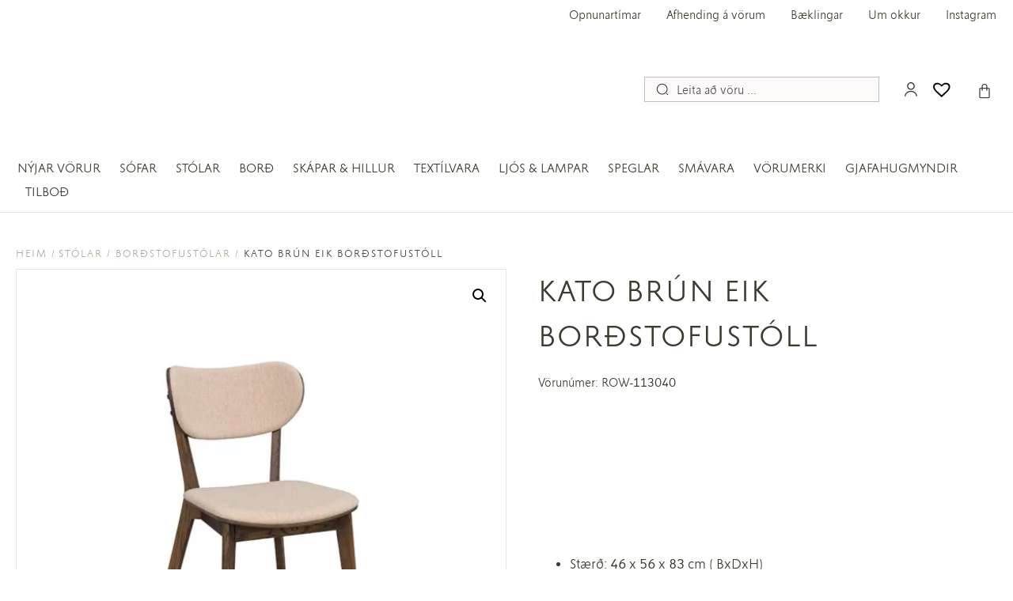

--- FILE ---
content_type: text/html; charset=UTF-8
request_url: https://linan.is/vara/kato-brun-eik-bordstofustoll/
body_size: 36910
content:
<!doctype html><html lang="is" prefix="og: https://ogp.me/ns#"><head><script data-no-optimize="1" type="1a5f5460c8c8c99c82c07dbe-text/javascript">var litespeed_docref=sessionStorage.getItem("litespeed_docref");litespeed_docref&&(Object.defineProperty(document,"referrer",{get:function(){return litespeed_docref}}),sessionStorage.removeItem("litespeed_docref"));</script> <meta charset="UTF-8"><meta name="viewport" content="width=device-width, initial-scale=1"><link rel="profile" href="https://gmpg.org/xfn/11"><style>img:is([sizes="auto" i], [sizes^="auto," i]) { contain-intrinsic-size: 3000px 1500px }</style><title>Kato Brún Eik Borðstofustóll - Línan Húsgagnaverslun</title><meta name="description" content="Stærð: 46 x 56 x 83 cm ( BxDxH) Setuhæð: 46 cm Efni: 100% Polypropylene / brúnlökkuð eik Þolir allt að 110 kg. Ósamsettur í flatpakka Seljast aðeins í sléttri tölu. Söluverð er verð pr. stk. Smelltu hér til að sjá leiðbeiningar um samsetningu Smelltu hér til að sjá leiðbeiningar varðandi umhirðu"/><meta name="robots" content="index, follow, max-snippet:-1, max-video-preview:-1, max-image-preview:large"/><link rel="canonical" href="https://linan.is/vara/kato-brun-eik-bordstofustoll/" /><meta property="og:locale" content="is_IS" /><meta property="og:type" content="product" /><meta property="og:title" content="Kato Brún Eik Borðstofustóll - Línan Húsgagnaverslun" /><meta property="og:description" content="Stærð: 46 x 56 x 83 cm ( BxDxH) Setuhæð: 46 cm Efni: 100% Polypropylene / brúnlökkuð eik Þolir allt að 110 kg. Ósamsettur í flatpakka Seljast aðeins í sléttri tölu. Söluverð er verð pr. stk. Smelltu hér til að sjá leiðbeiningar um samsetningu Smelltu hér til að sjá leiðbeiningar varðandi umhirðu" /><meta property="og:url" content="https://linan.is/vara/kato-brun-eik-bordstofustoll/" /><meta property="og:site_name" content="Línan Húsgagnaverslun" /><meta property="og:updated_time" content="2026-01-14T15:03:06+00:00" /><meta property="og:image" content="https://linan.is/wp-content/uploads/2023/03/kato-stoll-brown-beige.jpg" /><meta property="og:image:secure_url" content="https://linan.is/wp-content/uploads/2023/03/kato-stoll-brown-beige.jpg" /><meta property="og:image:width" content="800" /><meta property="og:image:height" content="800" /><meta property="og:image:alt" content="Kato Brún Eik Borðstofustóll" /><meta property="og:image:type" content="image/jpeg" /><meta property="product:price:amount" content="29665" /><meta property="product:price:currency" content="ISK" /><meta property="product:availability" content="instock" /><meta property="product:retailer_item_id" content="ROW-113040" /><meta name="twitter:card" content="summary_large_image" /><meta name="twitter:title" content="Kato Brún Eik Borðstofustóll - Línan Húsgagnaverslun" /><meta name="twitter:description" content="Stærð: 46 x 56 x 83 cm ( BxDxH) Setuhæð: 46 cm Efni: 100% Polypropylene / brúnlökkuð eik Þolir allt að 110 kg. Ósamsettur í flatpakka Seljast aðeins í sléttri tölu. Söluverð er verð pr. stk. Smelltu hér til að sjá leiðbeiningar um samsetningu Smelltu hér til að sjá leiðbeiningar varðandi umhirðu" /><meta name="twitter:image" content="https://linan.is/wp-content/uploads/2023/03/kato-stoll-brown-beige.jpg" /> <script type="application/ld+json" class="rank-math-schema-pro">{"@context":"https://schema.org","@graph":[{"@type":"Organization","@id":"https://linan.is/#organization","name":"L\u00ednan H\u00fasgagnaverslun","url":"https://linan.is","sameAs":["https://www.facebook.com/linanehf/"],"logo":{"@type":"ImageObject","@id":"https://linan.is/#logo","url":"https://linan.is/wp-content/uploads/2022/03/linan-logo.png","contentUrl":"https://linan.is/wp-content/uploads/2022/03/linan-logo.png","caption":"L\u00ednan H\u00fasgagnaverslun","inLanguage":"is"}},{"@type":"WebSite","@id":"https://linan.is/#website","url":"https://linan.is","name":"L\u00ednan H\u00fasgagnaverslun","publisher":{"@id":"https://linan.is/#organization"},"inLanguage":"is"},{"@type":"ImageObject","@id":"https://linan.is/wp-content/uploads/2023/03/kato-stoll-brown-beige.jpg","url":"https://linan.is/wp-content/uploads/2023/03/kato-stoll-brown-beige.jpg","width":"800","height":"800","inLanguage":"is"},{"@type":"BreadcrumbList","@id":"https://linan.is/vara/kato-brun-eik-bordstofustoll/#breadcrumb","itemListElement":[{"@type":"ListItem","position":"1","item":{"@id":"https://linan.is","name":"Home"}},{"@type":"ListItem","position":"2","item":{"@id":"https://linan.is/verslun/stolar/","name":"St\u00f3lar"}},{"@type":"ListItem","position":"3","item":{"@id":"https://linan.is/vara/kato-brun-eik-bordstofustoll/","name":"Kato Br\u00fan Eik Bor\u00f0stofust\u00f3ll"}}]},{"@type":"ItemPage","@id":"https://linan.is/vara/kato-brun-eik-bordstofustoll/#webpage","url":"https://linan.is/vara/kato-brun-eik-bordstofustoll/","name":"Kato Br\u00fan Eik Bor\u00f0stofust\u00f3ll - L\u00ednan H\u00fasgagnaverslun","datePublished":"2023-04-13T12:01:43+00:00","dateModified":"2026-01-14T15:03:06+00:00","isPartOf":{"@id":"https://linan.is/#website"},"primaryImageOfPage":{"@id":"https://linan.is/wp-content/uploads/2023/03/kato-stoll-brown-beige.jpg"},"inLanguage":"is","breadcrumb":{"@id":"https://linan.is/vara/kato-brun-eik-bordstofustoll/#breadcrumb"}},{"@type":"Product","name":"Kato Br\u00fan Eik Bor\u00f0stofust\u00f3ll - L\u00ednan H\u00fasgagnaverslun","description":"St\u00e6r\u00f0: 46 x 56 x 83 cm ( BxDxH) Setuh\u00e6\u00f0: 46 cm Efni: 100% Polypropylene / br\u00fanl\u00f6kku\u00f0 eik \u00deolir allt a\u00f0 110 kg. \u00d3samsettur \u00ed flatpakka Seljast a\u00f0eins \u00ed sl\u00e9ttri t\u00f6lu. S\u00f6luver\u00f0 er ver\u00f0 pr. stk. Smelltu h\u00e9r til a\u00f0 sj\u00e1 lei\u00f0beiningar um samsetningu Smelltu h\u00e9r til a\u00f0 sj\u00e1 lei\u00f0beiningar var\u00f0andi umhir\u00f0u","sku":"ROW-113040","category":"St\u00f3lar","mainEntityOfPage":{"@id":"https://linan.is/vara/kato-brun-eik-bordstofustoll/#webpage"},"image":[{"@type":"ImageObject","url":"https://linan.is/wp-content/uploads/2023/03/kato-stoll-brown-beige.jpg","height":"800","width":"800"},{"@type":"ImageObject","url":"https://linan.is/wp-content/uploads/2023/03/kato-stoll-brown-beige-1.jpg","height":"800","width":"800"},{"@type":"ImageObject","url":"https://linan.is/wp-content/uploads/2023/03/kato-stoll-brown-beige-2.jpg","height":"800","width":"800"}],"offers":{"@type":"Offer","price":"29665","priceCurrency":"ISK","priceValidUntil":"2026-01-26","availability":"http://schema.org/InStock","itemCondition":"NewCondition","url":"https://linan.is/vara/kato-brun-eik-bordstofustoll/","seller":{"@type":"Organization","@id":"https://linan.is/","name":"L\u00ednan H\u00fasgagnaverslun","url":"https://linan.is","logo":"https://linan.is/wp-content/uploads/2022/03/linan-logo.png"}},"@id":"https://linan.is/vara/kato-brun-eik-bordstofustoll/#richSnippet"}]}</script> <link rel="alternate" type="application/rss+xml" title="Línan Húsgagnaverslun &raquo; Straumur" href="https://linan.is/feed/" />
 <script src="//www.googletagmanager.com/gtag/js?id=G-0B9QZE5MC8"  data-cfasync="false" data-wpfc-render="false" async></script> <script data-cfasync="false" data-wpfc-render="false">var mi_version = '9.2.4';
				var mi_track_user = true;
				var mi_no_track_reason = '';
								var MonsterInsightsDefaultLocations = {"page_location":"https:\/\/linan.is\/vara\/kato-brun-eik-bordstofustoll\/"};
				if ( typeof MonsterInsightsPrivacyGuardFilter === 'function' ) {
					var MonsterInsightsLocations = (typeof MonsterInsightsExcludeQuery === 'object') ? MonsterInsightsPrivacyGuardFilter( MonsterInsightsExcludeQuery ) : MonsterInsightsPrivacyGuardFilter( MonsterInsightsDefaultLocations );
				} else {
					var MonsterInsightsLocations = (typeof MonsterInsightsExcludeQuery === 'object') ? MonsterInsightsExcludeQuery : MonsterInsightsDefaultLocations;
				}

								var disableStrs = [
										'ga-disable-G-0B9QZE5MC8',
									];

				/* Function to detect opted out users */
				function __gtagTrackerIsOptedOut() {
					for (var index = 0; index < disableStrs.length; index++) {
						if (document.cookie.indexOf(disableStrs[index] + '=true') > -1) {
							return true;
						}
					}

					return false;
				}

				/* Disable tracking if the opt-out cookie exists. */
				if (__gtagTrackerIsOptedOut()) {
					for (var index = 0; index < disableStrs.length; index++) {
						window[disableStrs[index]] = true;
					}
				}

				/* Opt-out function */
				function __gtagTrackerOptout() {
					for (var index = 0; index < disableStrs.length; index++) {
						document.cookie = disableStrs[index] + '=true; expires=Thu, 31 Dec 2099 23:59:59 UTC; path=/';
						window[disableStrs[index]] = true;
					}
				}

				if ('undefined' === typeof gaOptout) {
					function gaOptout() {
						__gtagTrackerOptout();
					}
				}
								window.dataLayer = window.dataLayer || [];

				window.MonsterInsightsDualTracker = {
					helpers: {},
					trackers: {},
				};
				if (mi_track_user) {
					function __gtagDataLayer() {
						dataLayer.push(arguments);
					}

					function __gtagTracker(type, name, parameters) {
						if (!parameters) {
							parameters = {};
						}

						if (parameters.send_to) {
							__gtagDataLayer.apply(null, arguments);
							return;
						}

						if (type === 'event') {
														parameters.send_to = monsterinsights_frontend.v4_id;
							var hookName = name;
							if (typeof parameters['event_category'] !== 'undefined') {
								hookName = parameters['event_category'] + ':' + name;
							}

							if (typeof MonsterInsightsDualTracker.trackers[hookName] !== 'undefined') {
								MonsterInsightsDualTracker.trackers[hookName](parameters);
							} else {
								__gtagDataLayer('event', name, parameters);
							}
							
						} else {
							__gtagDataLayer.apply(null, arguments);
						}
					}

					__gtagTracker('js', new Date());
					__gtagTracker('set', {
						'developer_id.dZGIzZG': true,
											});
					if ( MonsterInsightsLocations.page_location ) {
						__gtagTracker('set', MonsterInsightsLocations);
					}
										__gtagTracker('config', 'G-0B9QZE5MC8', {"forceSSL":"true","link_attribution":"true"} );
															window.gtag = __gtagTracker;										(function () {
						/* https://developers.google.com/analytics/devguides/collection/analyticsjs/ */
						/* ga and __gaTracker compatibility shim. */
						var noopfn = function () {
							return null;
						};
						var newtracker = function () {
							return new Tracker();
						};
						var Tracker = function () {
							return null;
						};
						var p = Tracker.prototype;
						p.get = noopfn;
						p.set = noopfn;
						p.send = function () {
							var args = Array.prototype.slice.call(arguments);
							args.unshift('send');
							__gaTracker.apply(null, args);
						};
						var __gaTracker = function () {
							var len = arguments.length;
							if (len === 0) {
								return;
							}
							var f = arguments[len - 1];
							if (typeof f !== 'object' || f === null || typeof f.hitCallback !== 'function') {
								if ('send' === arguments[0]) {
									var hitConverted, hitObject = false, action;
									if ('event' === arguments[1]) {
										if ('undefined' !== typeof arguments[3]) {
											hitObject = {
												'eventAction': arguments[3],
												'eventCategory': arguments[2],
												'eventLabel': arguments[4],
												'value': arguments[5] ? arguments[5] : 1,
											}
										}
									}
									if ('pageview' === arguments[1]) {
										if ('undefined' !== typeof arguments[2]) {
											hitObject = {
												'eventAction': 'page_view',
												'page_path': arguments[2],
											}
										}
									}
									if (typeof arguments[2] === 'object') {
										hitObject = arguments[2];
									}
									if (typeof arguments[5] === 'object') {
										Object.assign(hitObject, arguments[5]);
									}
									if ('undefined' !== typeof arguments[1].hitType) {
										hitObject = arguments[1];
										if ('pageview' === hitObject.hitType) {
											hitObject.eventAction = 'page_view';
										}
									}
									if (hitObject) {
										action = 'timing' === arguments[1].hitType ? 'timing_complete' : hitObject.eventAction;
										hitConverted = mapArgs(hitObject);
										__gtagTracker('event', action, hitConverted);
									}
								}
								return;
							}

							function mapArgs(args) {
								var arg, hit = {};
								var gaMap = {
									'eventCategory': 'event_category',
									'eventAction': 'event_action',
									'eventLabel': 'event_label',
									'eventValue': 'event_value',
									'nonInteraction': 'non_interaction',
									'timingCategory': 'event_category',
									'timingVar': 'name',
									'timingValue': 'value',
									'timingLabel': 'event_label',
									'page': 'page_path',
									'location': 'page_location',
									'title': 'page_title',
									'referrer' : 'page_referrer',
								};
								for (arg in args) {
																		if (!(!args.hasOwnProperty(arg) || !gaMap.hasOwnProperty(arg))) {
										hit[gaMap[arg]] = args[arg];
									} else {
										hit[arg] = args[arg];
									}
								}
								return hit;
							}

							try {
								f.hitCallback();
							} catch (ex) {
							}
						};
						__gaTracker.create = newtracker;
						__gaTracker.getByName = newtracker;
						__gaTracker.getAll = function () {
							return [];
						};
						__gaTracker.remove = noopfn;
						__gaTracker.loaded = true;
						window['__gaTracker'] = __gaTracker;
					})();
									} else {
										console.log("");
					(function () {
						function __gtagTracker() {
							return null;
						}

						window['__gtagTracker'] = __gtagTracker;
						window['gtag'] = __gtagTracker;
					})();
									}</script> <link data-optimized="2" rel="stylesheet" href="https://linan.is/wp-content/litespeed/css/0ada4c62ad8aa94f1c03222cf0c14fb4.css?ver=f6bf4" /><style id='global-styles-inline-css'>:root{--wp--preset--aspect-ratio--square: 1;--wp--preset--aspect-ratio--4-3: 4/3;--wp--preset--aspect-ratio--3-4: 3/4;--wp--preset--aspect-ratio--3-2: 3/2;--wp--preset--aspect-ratio--2-3: 2/3;--wp--preset--aspect-ratio--16-9: 16/9;--wp--preset--aspect-ratio--9-16: 9/16;--wp--preset--color--black: #000000;--wp--preset--color--cyan-bluish-gray: #abb8c3;--wp--preset--color--white: #ffffff;--wp--preset--color--pale-pink: #f78da7;--wp--preset--color--vivid-red: #cf2e2e;--wp--preset--color--luminous-vivid-orange: #ff6900;--wp--preset--color--luminous-vivid-amber: #fcb900;--wp--preset--color--light-green-cyan: #7bdcb5;--wp--preset--color--vivid-green-cyan: #00d084;--wp--preset--color--pale-cyan-blue: #8ed1fc;--wp--preset--color--vivid-cyan-blue: #0693e3;--wp--preset--color--vivid-purple: #9b51e0;--wp--preset--gradient--vivid-cyan-blue-to-vivid-purple: linear-gradient(135deg,rgba(6,147,227,1) 0%,rgb(155,81,224) 100%);--wp--preset--gradient--light-green-cyan-to-vivid-green-cyan: linear-gradient(135deg,rgb(122,220,180) 0%,rgb(0,208,130) 100%);--wp--preset--gradient--luminous-vivid-amber-to-luminous-vivid-orange: linear-gradient(135deg,rgba(252,185,0,1) 0%,rgba(255,105,0,1) 100%);--wp--preset--gradient--luminous-vivid-orange-to-vivid-red: linear-gradient(135deg,rgba(255,105,0,1) 0%,rgb(207,46,46) 100%);--wp--preset--gradient--very-light-gray-to-cyan-bluish-gray: linear-gradient(135deg,rgb(238,238,238) 0%,rgb(169,184,195) 100%);--wp--preset--gradient--cool-to-warm-spectrum: linear-gradient(135deg,rgb(74,234,220) 0%,rgb(151,120,209) 20%,rgb(207,42,186) 40%,rgb(238,44,130) 60%,rgb(251,105,98) 80%,rgb(254,248,76) 100%);--wp--preset--gradient--blush-light-purple: linear-gradient(135deg,rgb(255,206,236) 0%,rgb(152,150,240) 100%);--wp--preset--gradient--blush-bordeaux: linear-gradient(135deg,rgb(254,205,165) 0%,rgb(254,45,45) 50%,rgb(107,0,62) 100%);--wp--preset--gradient--luminous-dusk: linear-gradient(135deg,rgb(255,203,112) 0%,rgb(199,81,192) 50%,rgb(65,88,208) 100%);--wp--preset--gradient--pale-ocean: linear-gradient(135deg,rgb(255,245,203) 0%,rgb(182,227,212) 50%,rgb(51,167,181) 100%);--wp--preset--gradient--electric-grass: linear-gradient(135deg,rgb(202,248,128) 0%,rgb(113,206,126) 100%);--wp--preset--gradient--midnight: linear-gradient(135deg,rgb(2,3,129) 0%,rgb(40,116,252) 100%);--wp--preset--font-size--small: 13px;--wp--preset--font-size--medium: 20px;--wp--preset--font-size--large: 36px;--wp--preset--font-size--x-large: 42px;--wp--preset--spacing--20: 0.44rem;--wp--preset--spacing--30: 0.67rem;--wp--preset--spacing--40: 1rem;--wp--preset--spacing--50: 1.5rem;--wp--preset--spacing--60: 2.25rem;--wp--preset--spacing--70: 3.38rem;--wp--preset--spacing--80: 5.06rem;--wp--preset--shadow--natural: 6px 6px 9px rgba(0, 0, 0, 0.2);--wp--preset--shadow--deep: 12px 12px 50px rgba(0, 0, 0, 0.4);--wp--preset--shadow--sharp: 6px 6px 0px rgba(0, 0, 0, 0.2);--wp--preset--shadow--outlined: 6px 6px 0px -3px rgba(255, 255, 255, 1), 6px 6px rgba(0, 0, 0, 1);--wp--preset--shadow--crisp: 6px 6px 0px rgba(0, 0, 0, 1);}:root { --wp--style--global--content-size: 800px;--wp--style--global--wide-size: 1200px; }:where(body) { margin: 0; }.wp-site-blocks > .alignleft { float: left; margin-right: 2em; }.wp-site-blocks > .alignright { float: right; margin-left: 2em; }.wp-site-blocks > .aligncenter { justify-content: center; margin-left: auto; margin-right: auto; }:where(.wp-site-blocks) > * { margin-block-start: 24px; margin-block-end: 0; }:where(.wp-site-blocks) > :first-child { margin-block-start: 0; }:where(.wp-site-blocks) > :last-child { margin-block-end: 0; }:root { --wp--style--block-gap: 24px; }:root :where(.is-layout-flow) > :first-child{margin-block-start: 0;}:root :where(.is-layout-flow) > :last-child{margin-block-end: 0;}:root :where(.is-layout-flow) > *{margin-block-start: 24px;margin-block-end: 0;}:root :where(.is-layout-constrained) > :first-child{margin-block-start: 0;}:root :where(.is-layout-constrained) > :last-child{margin-block-end: 0;}:root :where(.is-layout-constrained) > *{margin-block-start: 24px;margin-block-end: 0;}:root :where(.is-layout-flex){gap: 24px;}:root :where(.is-layout-grid){gap: 24px;}.is-layout-flow > .alignleft{float: left;margin-inline-start: 0;margin-inline-end: 2em;}.is-layout-flow > .alignright{float: right;margin-inline-start: 2em;margin-inline-end: 0;}.is-layout-flow > .aligncenter{margin-left: auto !important;margin-right: auto !important;}.is-layout-constrained > .alignleft{float: left;margin-inline-start: 0;margin-inline-end: 2em;}.is-layout-constrained > .alignright{float: right;margin-inline-start: 2em;margin-inline-end: 0;}.is-layout-constrained > .aligncenter{margin-left: auto !important;margin-right: auto !important;}.is-layout-constrained > :where(:not(.alignleft):not(.alignright):not(.alignfull)){max-width: var(--wp--style--global--content-size);margin-left: auto !important;margin-right: auto !important;}.is-layout-constrained > .alignwide{max-width: var(--wp--style--global--wide-size);}body .is-layout-flex{display: flex;}.is-layout-flex{flex-wrap: wrap;align-items: center;}.is-layout-flex > :is(*, div){margin: 0;}body .is-layout-grid{display: grid;}.is-layout-grid > :is(*, div){margin: 0;}body{padding-top: 0px;padding-right: 0px;padding-bottom: 0px;padding-left: 0px;}a:where(:not(.wp-element-button)){text-decoration: underline;}:root :where(.wp-element-button, .wp-block-button__link){background-color: #32373c;border-width: 0;color: #fff;font-family: inherit;font-size: inherit;line-height: inherit;padding: calc(0.667em + 2px) calc(1.333em + 2px);text-decoration: none;}.has-black-color{color: var(--wp--preset--color--black) !important;}.has-cyan-bluish-gray-color{color: var(--wp--preset--color--cyan-bluish-gray) !important;}.has-white-color{color: var(--wp--preset--color--white) !important;}.has-pale-pink-color{color: var(--wp--preset--color--pale-pink) !important;}.has-vivid-red-color{color: var(--wp--preset--color--vivid-red) !important;}.has-luminous-vivid-orange-color{color: var(--wp--preset--color--luminous-vivid-orange) !important;}.has-luminous-vivid-amber-color{color: var(--wp--preset--color--luminous-vivid-amber) !important;}.has-light-green-cyan-color{color: var(--wp--preset--color--light-green-cyan) !important;}.has-vivid-green-cyan-color{color: var(--wp--preset--color--vivid-green-cyan) !important;}.has-pale-cyan-blue-color{color: var(--wp--preset--color--pale-cyan-blue) !important;}.has-vivid-cyan-blue-color{color: var(--wp--preset--color--vivid-cyan-blue) !important;}.has-vivid-purple-color{color: var(--wp--preset--color--vivid-purple) !important;}.has-black-background-color{background-color: var(--wp--preset--color--black) !important;}.has-cyan-bluish-gray-background-color{background-color: var(--wp--preset--color--cyan-bluish-gray) !important;}.has-white-background-color{background-color: var(--wp--preset--color--white) !important;}.has-pale-pink-background-color{background-color: var(--wp--preset--color--pale-pink) !important;}.has-vivid-red-background-color{background-color: var(--wp--preset--color--vivid-red) !important;}.has-luminous-vivid-orange-background-color{background-color: var(--wp--preset--color--luminous-vivid-orange) !important;}.has-luminous-vivid-amber-background-color{background-color: var(--wp--preset--color--luminous-vivid-amber) !important;}.has-light-green-cyan-background-color{background-color: var(--wp--preset--color--light-green-cyan) !important;}.has-vivid-green-cyan-background-color{background-color: var(--wp--preset--color--vivid-green-cyan) !important;}.has-pale-cyan-blue-background-color{background-color: var(--wp--preset--color--pale-cyan-blue) !important;}.has-vivid-cyan-blue-background-color{background-color: var(--wp--preset--color--vivid-cyan-blue) !important;}.has-vivid-purple-background-color{background-color: var(--wp--preset--color--vivid-purple) !important;}.has-black-border-color{border-color: var(--wp--preset--color--black) !important;}.has-cyan-bluish-gray-border-color{border-color: var(--wp--preset--color--cyan-bluish-gray) !important;}.has-white-border-color{border-color: var(--wp--preset--color--white) !important;}.has-pale-pink-border-color{border-color: var(--wp--preset--color--pale-pink) !important;}.has-vivid-red-border-color{border-color: var(--wp--preset--color--vivid-red) !important;}.has-luminous-vivid-orange-border-color{border-color: var(--wp--preset--color--luminous-vivid-orange) !important;}.has-luminous-vivid-amber-border-color{border-color: var(--wp--preset--color--luminous-vivid-amber) !important;}.has-light-green-cyan-border-color{border-color: var(--wp--preset--color--light-green-cyan) !important;}.has-vivid-green-cyan-border-color{border-color: var(--wp--preset--color--vivid-green-cyan) !important;}.has-pale-cyan-blue-border-color{border-color: var(--wp--preset--color--pale-cyan-blue) !important;}.has-vivid-cyan-blue-border-color{border-color: var(--wp--preset--color--vivid-cyan-blue) !important;}.has-vivid-purple-border-color{border-color: var(--wp--preset--color--vivid-purple) !important;}.has-vivid-cyan-blue-to-vivid-purple-gradient-background{background: var(--wp--preset--gradient--vivid-cyan-blue-to-vivid-purple) !important;}.has-light-green-cyan-to-vivid-green-cyan-gradient-background{background: var(--wp--preset--gradient--light-green-cyan-to-vivid-green-cyan) !important;}.has-luminous-vivid-amber-to-luminous-vivid-orange-gradient-background{background: var(--wp--preset--gradient--luminous-vivid-amber-to-luminous-vivid-orange) !important;}.has-luminous-vivid-orange-to-vivid-red-gradient-background{background: var(--wp--preset--gradient--luminous-vivid-orange-to-vivid-red) !important;}.has-very-light-gray-to-cyan-bluish-gray-gradient-background{background: var(--wp--preset--gradient--very-light-gray-to-cyan-bluish-gray) !important;}.has-cool-to-warm-spectrum-gradient-background{background: var(--wp--preset--gradient--cool-to-warm-spectrum) !important;}.has-blush-light-purple-gradient-background{background: var(--wp--preset--gradient--blush-light-purple) !important;}.has-blush-bordeaux-gradient-background{background: var(--wp--preset--gradient--blush-bordeaux) !important;}.has-luminous-dusk-gradient-background{background: var(--wp--preset--gradient--luminous-dusk) !important;}.has-pale-ocean-gradient-background{background: var(--wp--preset--gradient--pale-ocean) !important;}.has-electric-grass-gradient-background{background: var(--wp--preset--gradient--electric-grass) !important;}.has-midnight-gradient-background{background: var(--wp--preset--gradient--midnight) !important;}.has-small-font-size{font-size: var(--wp--preset--font-size--small) !important;}.has-medium-font-size{font-size: var(--wp--preset--font-size--medium) !important;}.has-large-font-size{font-size: var(--wp--preset--font-size--large) !important;}.has-x-large-font-size{font-size: var(--wp--preset--font-size--x-large) !important;}
:root :where(.wp-block-pullquote){font-size: 1.5em;line-height: 1.6;}</style><style id='woocommerce-inline-inline-css'>.woocommerce form .form-row .required { visibility: visible; }</style><link rel='preload' as='font' type='font/woff2' crossorigin='anonymous' id='tinvwl-webfont-font-css' href='https://linan.is/wp-content/plugins/ti-woocommerce-wishlist/assets/fonts/tinvwl-webfont.woff2?ver=xu2uyi' media='all' /><style id='tinvwl-theme-inline-css'>.tinv-wishlist .tinv-header h2 {color:#3b3c2f;font-size:40px;} .tinv-wishlist {color:#55533f;} .tinv-wishlist, .tinv-wishlist input, .tinv-wishlist select, .tinv-wishlist textarea, .tinv-wishlist button, .tinv-wishlist input[type="button"], .tinv-wishlist input[type="reset"], .tinv-wishlist input[type="submit"] {font-family:inherit;} .tinv-wishlist a:not(.button):not(.social) {color:#55533f;text-decoration:underline;font-family:inherit;} .tinv-wishlist a:not(.button):not(.social):active, .tinv-wishlist a:not(.button):not(.social):focus, .tinv-wishlist a:not(.button):not(.social):hover {color:#807863;} .tinv-wishlist input[type="text"], .tinv-wishlist input[type="email"], .tinv-wishlist input[type="url"], .tinv-wishlist input[type="password"], .tinv-wishlist input[type="search"], .tinv-wishlist input[type="tel"], .tinv-wishlist input[type="number"], .tinv-wishlist textarea, .tinv-wishlist select, .tinv-wishlist .product-quantity input[type="text"].qty {background-color:#ffffff;border-color:#e0cfb3;border-radius:0;color:#55533f;font-family:inherit;} .tinv-wishlist select {font-size:14px;} .woocommerce div.product form.cart .tinvwl_add_to_wishlist_button.tinvwl-button {background-color:#ebe9eb;border-radius:0px;} .woocommerce div.product form.cart .tinvwl_add_to_wishlist_button.tinvwl-button:hover, .woocommerce div.product form.cart .tinvwl_add_to_wishlist_button.tinvwl-button.icon-white:hover:before, .woocommerce div.product form.cart .tinvwl_add_to_wishlist_button.tinvwl-button.icon-black:hover:before {background-color:#dad8da;color:#807863;} .woocommerce div.product form.cart .tinvwl_add_to_wishlist_button.tinvwl-button, .woocommerce div.product form.cart .tinvwl_add_to_wishlist_button.tinvwl-button.icon-white:before, .woocommerce div.product form.cart .tinvwl_add_to_wishlist_button.tinvwl-button.icon-black:before {color:#515151;} .woocommerce div.product form.cart .tinvwl_add_to_wishlist_button, .woocommerce div.product form.cart .tinvwl_add_to_wishlist_button.icon-white:before, .woocommerce div.product form.cart .tinvwl_add_to_wishlist_button.icon-black:before {color:#3b3c2f;} .woocommerce div.product form.cart .tinvwl_add_to_wishlist_button:hover, .woocommerce div.product form.cart .tinvwl_add_to_wishlist_button.icon-white:hover:before, .woocommerce div.product form.cart .tinvwl_add_to_wishlist_button.icon-black:hover:before {color:#55533f;} .woocommerce div.product form.cart .tinvwl_add_to_wishlist_button {font-family:inherit;font-size:16px;} .woocommerce div.product form.cart .tinvwl_add_to_wishlist_button.icon-black:before, .woocommerce div.product form.cart .tinvwl_add_to_wishlist_button.icon-white:before {font-size:16px;} .woocommerce ul.products li.product .tinvwl_add_to_wishlist_button.tinvwl-button, .woocommerce ul.products li.product .tinvwl_add_to_wishlist_button.tinvwl-button.icon-white:before, .woocommerce ul.products li.product .tinvwl_add_to_wishlist_button.tinvwl-button.icon-black:before {background-color:#ffffff;color:#515151;} .woocommerce ul.products li.product .tinvwl_add_to_wishlist_button.tinvwl-button:hover, .woocommerce ul.products li.product .tinvwl_add_to_wishlist_button.tinvwl-button.icon-white:hover:before, .woocommerce ul.products li.product .tinvwl_add_to_wishlist_button.tinvwl-button.icon-black:hover:before {background-color:#e0cfb3;color:#807863;} .woocommerce ul.products li.product .tinvwl_add_to_wishlist_button, .woocommerce ul.products li.product .tinvwl_add_to_wishlist_button.icon-white:before, .woocommerce ul.products li.product .tinvwl_add_to_wishlist_button.icon-black:before {color:#3b3c2f;font-size:16px;} .woocommerce ul.products li.product .tinvwl_add_to_wishlist_button:hover, .woocommerce ul.products li.product .tinvwl_add_to_wishlist_button.icon-white:hover:before, .woocommerce ul.products li.product .tinvwl_add_to_wishlist_button.icon-black:hover:before {color:#55533f;} .woocommerce ul.products li.product .tinvwl_add_to_wishlist_button.tinvwl-button {font-family:inherit;border-radius:0px;} .woocommerce ul.products li.product .tinvwl_add_to_wishlist_button.icon-white:before, .woocommerce ul.products li.product .tinvwl_add_to_wishlist_button.icon-black:before {font-size:16px;} .woocommerce.tinv-wishlist #respond input#submit, .woocommerce.tinv-wishlist a.button, .woocommerce.tinv-wishlist button.button, .woocommerce.tinv-wishlist input.button {background-color:#55533f;color:#ffffff;font-family:inherit;font-size:14px;border-radius:0px;} .woocommerce.tinv-wishlist #respond input#submit:hover, .woocommerce.tinv-wishlist a.button:hover, .woocommerce.tinv-wishlist button.button:hover, .woocommerce.tinv-wishlist input.button:hover {background-color:#3b3c2f;color:#ffffff;} .woocommerce.tinv-wishlist #respond input#submit.alt, .woocommerce.tinv-wishlist a.button.alt, .woocommerce.tinv-wishlist button.button.alt, .woocommerce.tinv-wishlist input.button.alt {background-color:#3b3c2f;color:#ffffff;font-family:inherit;font-size:14px;border-radius:0px;} .woocommerce.tinv-wishlist #respond input#submit.alt:hover, .woocommerce.tinv-wishlist a.button.alt:hover, .woocommerce.tinv-wishlist button.button.alt:hover, .woocommerce.tinv-wishlist input.button.alt:hover {background-color:#55533f;color:#ffffff;} .tinv-wishlist table, .tinv-wishlist table td {background-color:#ffffff;} .tinv-wishlist table, .tinv-wishlist table td, .tinv-wishlist table th {border-color:#e0cfb3;} .tinv-wishlist table th {background-color:#ffffff;color:#55533f;font-family:inherit;font-size:16px;} .tinv-wishlist table td {color:#55533f;font-family:inherit;font-size:16px;} .tinv-wishlist td.product-price {color:#3b3c2f;font-family:inherit;font-size:16px;} .tinv-wishlist td.product-price ins span.amount {color:#bd9c84;background-color:#ffffff;} .tinv-wishlist .social-buttons li a {background-color:#e0cfb3;font-size:25px;} .tinv-wishlist .social-buttons li a:hover {background-color:#b0a491;} .tinv-wishlist .social-buttons li a.white, .tinv-wishlist .social-buttons li a.dark {color:#55533f;} .tinv-wishlist .social-buttons li a.white:hover, .tinv-wishlist .social-buttons li a.dark:hover {color:#807863;} .tinv-wishlist .tinv-modal .tinv-modal-inner {background-color:#ffffff;color:#55533f;font-size:16px;} .tinv-wishlist .tinv-modal .tinv-modal-inner,.tinv-wishlist .tinv-modal .tinv-modal-inner select {font-family:inherit;} .tinv-wishlist .tinv-modal .tinv-close-modal, .tinv-wishlist .tinv-modal button.button {background-color:#3b3c2f;color:#ffffff;} .tinv-wishlist .tinv-modal .tinv-close-modal:hover, .tinv-wishlist .tinv-modal button.button:hover {background-color:#55533f;color:#ffffff;}.product-name a {   font-size: 14px;   text-transform: uppercase;  }    .woocommerce.tinv-wishlist #respond input#submit.alt, .woocommerce.tinv-wishlist a.button.alt, .woocommerce.tinv-wishlist button.button.alt {   text-transform: uppercase;   font-size: 14px;  }    .product-stock {  display: none;  }    td {    padding: 10px !important;  }    .tinv-wishlist .social-buttons>span {   font-size: 18px;   font-weight: 600;  }</style><style id='jet-woo-builder-inline-css'>@font-face {
				font-family: "WooCommerce";
				font-weight: normal;
				font-style: normal;
				src: url("https://linan.is/wp-content/plugins/woocommerce/assets/fonts/WooCommerce.eot");
				src: url("https://linan.is/wp-content/plugins/woocommerce/assets/fonts/WooCommerce.eot?#iefix") format("embedded-opentype"),
					 url("https://linan.is/wp-content/plugins/woocommerce/assets/fonts/WooCommerce.woff") format("woff"),
					 url("https://linan.is/wp-content/plugins/woocommerce/assets/fonts/WooCommerce.ttf") format("truetype"),
					 url("https://linan.is/wp-content/plugins/woocommerce/assets/fonts/WooCommerce.svg#WooCommerce") format("svg");
			}</style> <script src="https://linan.is/wp-content/plugins/google-analytics-for-wordpress/assets/js/frontend-gtag.min.js" id="monsterinsights-frontend-script-js" async data-wp-strategy="async" type="1a5f5460c8c8c99c82c07dbe-text/javascript"></script> <script data-cfasync="false" data-wpfc-render="false" id='monsterinsights-frontend-script-js-extra'>var monsterinsights_frontend = {"js_events_tracking":"true","download_extensions":"doc,pdf,ppt,zip,xls,docx,pptx,xlsx","inbound_paths":"[{\"path\":\"\\\/go\\\/\",\"label\":\"affiliate\"},{\"path\":\"\\\/recommend\\\/\",\"label\":\"affiliate\"}]","home_url":"https:\/\/linan.is","hash_tracking":"false","v4_id":"G-0B9QZE5MC8"};</script> <script src="https://linan.is/wp-includes/js/jquery/jquery.min.js" id="jquery-core-js" type="1a5f5460c8c8c99c82c07dbe-text/javascript"></script> <script data-optimized="1" src="https://linan.is/wp-content/litespeed/js/508f842368fd4c15955b584cef76a8b2.js?ver=6a8b2" id="jquery-migrate-js" type="1a5f5460c8c8c99c82c07dbe-text/javascript"></script> <script data-optimized="1" src="https://linan.is/wp-content/litespeed/js/711b98777f9098cd330c49659bed7cd2.js?ver=d7cd2" id="imagesLoaded-js" type="1a5f5460c8c8c99c82c07dbe-text/javascript"></script> <script data-optimized="1" src="https://linan.is/wp-content/litespeed/js/baa7a31974c4d0b884dca92f9f739503.js?ver=39503" id="tactica-integrator-js" type="1a5f5460c8c8c99c82c07dbe-text/javascript"></script> <script data-optimized="1" src="https://linan.is/wp-content/litespeed/js/22b4e51cce571104705c0bb94fdf7cfa.js?ver=f7cfa" id="jquery-blockui-js" data-wp-strategy="defer" type="1a5f5460c8c8c99c82c07dbe-text/javascript"></script> <script id="wc-add-to-cart-js-extra" type="1a5f5460c8c8c99c82c07dbe-text/javascript">var wc_add_to_cart_params = {"ajax_url":"\/wp-admin\/admin-ajax.php","wc_ajax_url":"\/?wc-ajax=%%endpoint%%","i18n_view_cart":"Sko\u00f0a k\u00f6rfu","cart_url":"https:\/\/linan.is\/cart\/","is_cart":"","cart_redirect_after_add":"no"};</script> <script data-optimized="1" src="https://linan.is/wp-content/litespeed/js/ead374eddc9d9a5d1c95ebf8a5cb3536.js?ver=b3536" id="wc-add-to-cart-js" defer data-wp-strategy="defer" type="1a5f5460c8c8c99c82c07dbe-text/javascript"></script> <script data-optimized="1" src="https://linan.is/wp-content/litespeed/js/68de9ba30a22b8252f12fa04890ee77f.js?ver=ee77f" id="zoom-js" defer data-wp-strategy="defer" type="1a5f5460c8c8c99c82c07dbe-text/javascript"></script> <script data-optimized="1" src="https://linan.is/wp-content/litespeed/js/131abc099514dc07c95cd90628a4f0ec.js?ver=4f0ec" id="flexslider-js" defer data-wp-strategy="defer" type="1a5f5460c8c8c99c82c07dbe-text/javascript"></script> <script data-optimized="1" src="https://linan.is/wp-content/litespeed/js/98d419d9a2a4bde183e1aa236b84cafe.js?ver=4cafe" id="photoswipe-js" defer data-wp-strategy="defer" type="1a5f5460c8c8c99c82c07dbe-text/javascript"></script> <script data-optimized="1" src="https://linan.is/wp-content/litespeed/js/6d1a25aa4b3117ec8cde63bb3f211052.js?ver=11052" id="photoswipe-ui-default-js" defer data-wp-strategy="defer" type="1a5f5460c8c8c99c82c07dbe-text/javascript"></script> <script id="wc-single-product-js-extra" type="1a5f5460c8c8c99c82c07dbe-text/javascript">var wc_single_product_params = {"i18n_required_rating_text":"Gef\u00f0u einkunn","i18n_rating_options":["1 of 5 stars","2 of 5 stars","3 of 5 stars","4 of 5 stars","5 of 5 stars"],"i18n_product_gallery_trigger_text":"View full-screen image gallery","review_rating_required":"yes","flexslider":{"rtl":false,"animation":"slide","smoothHeight":true,"directionNav":false,"controlNav":"thumbnails","slideshow":false,"animationSpeed":500,"animationLoop":false,"allowOneSlide":false},"zoom_enabled":"1","zoom_options":[],"photoswipe_enabled":"1","photoswipe_options":{"shareEl":false,"closeOnScroll":false,"history":false,"hideAnimationDuration":0,"showAnimationDuration":0},"flexslider_enabled":"1"};</script> <script data-optimized="1" src="https://linan.is/wp-content/litespeed/js/f4be70ea1faeba1e75364558c507c8b9.js?ver=7c8b9" id="wc-single-product-js" defer data-wp-strategy="defer" type="1a5f5460c8c8c99c82c07dbe-text/javascript"></script> <script data-optimized="1" src="https://linan.is/wp-content/litespeed/js/347edb7c114848e1f1d1301e7873968e.js?ver=3968e" id="js-cookie-js" data-wp-strategy="defer" type="1a5f5460c8c8c99c82c07dbe-text/javascript"></script> <script id="woocommerce-js-extra" type="1a5f5460c8c8c99c82c07dbe-text/javascript">var woocommerce_params = {"ajax_url":"\/wp-admin\/admin-ajax.php","wc_ajax_url":"\/?wc-ajax=%%endpoint%%","i18n_password_show":"Show password","i18n_password_hide":"Hide password"};</script> <script data-optimized="1" src="https://linan.is/wp-content/litespeed/js/828aac8de3ff9c3a043f43a88a89a843.js?ver=9a843" id="woocommerce-js" defer data-wp-strategy="defer" type="1a5f5460c8c8c99c82c07dbe-text/javascript"></script> <link rel="https://api.w.org/" href="https://linan.is/wp-json/" /><link rel="alternate" title="JSON" type="application/json" href="https://linan.is/wp-json/wp/v2/product/35806" /><link rel="EditURI" type="application/rsd+xml" title="RSD" href="https://linan.is/xmlrpc.php?rsd" /><meta name="generator" content="WordPress 6.7.4" /><link rel='shortlink' href='https://linan.is/?p=35806' /><link rel="alternate" title="oEmbed (JSON)" type="application/json+oembed" href="https://linan.is/wp-json/oembed/1.0/embed?url=https%3A%2F%2Flinan.is%2Fvara%2Fkato-brun-eik-bordstofustoll%2F" /><link rel="alternate" title="oEmbed (XML)" type="text/xml+oembed" href="https://linan.is/wp-json/oembed/1.0/embed?url=https%3A%2F%2Flinan.is%2Fvara%2Fkato-brun-eik-bordstofustoll%2F&#038;format=xml" /><meta name="description" content="Stærð: 46 x 56 x 83 cm ( BxDxH)
Setuhæð: 46 cm
Efni: 100% Polypropylene / brúnlökkuð eik
Þolir allt að 110 kg.
Ósamsettur í flatpakka
Seljast aðeins í sléttri tölu.
Söluverð er verð pr. stk.
Smelltu hér til að sjá leiðbeiningar um samsetningu
Smelltu hér til að sjá leiðbeiningar varðandi umhirðu">
<noscript><style>.woocommerce-product-gallery{ opacity: 1 !important; }</style></noscript><style>.jet-woo-products-list .jet-woo-product-thumbnail {
                    position: relative;
                }</style><meta name="generator" content="Elementor 3.26.3; features: additional_custom_breakpoints; settings: css_print_method-external, google_font-enabled, font_display-auto"><style>.swiper-container:not(.swiper-container-initialized)>.swiper-wrapper, .swiper:not(.swiper-initialized)>.swiper-wrapper {
		overflow: visible !important;
	}
	div.logo {
		float: left !important;
	}
	.elementor-add-to-cart.elementor-product-simple form.cart {
		display: block !important;
	}
	.jet-woo-product-thumbnail .tinv-wishlist {
		opacity: 0;

    animation: fadeIn 0.5s;
    animation-delay: 0.8s;
    animation-fill-mode: forwards;
	}
	
	.onsale {
		display: none;
	}
	
	@keyframes fadeIn {
    from { opacity: 0; }
    to { opacity: 1; }
}
	
	.cwginstock-panel-heading h4 {
			font-size: 20px;
	}
	.jet-woo-products .jet-woo-products__inner-box, .jet-woo-products .jet-woo-product-thumbnail {
		overflow: visible;
	}
	.woocommerce button.button.loading::after {
		top: 15px;
	}
	.advanced-woo-labels.awl-position-type-on-image {
		position: absolute;
    z-index: 100;
    left: 0px;
    right: auto;
    bottom: auto;
	}
	.woocommerce-product-gallery .advanced-woo-labels.awl-position-type-on-image {
		margin-left: 12px !important;
	}
	.related.products .advanced-woo-labels.awl-position-type-on-image {
		position: absolute;
    z-index: 100;
    left: 0px;
    right: auto;
    top: 6px;
    bottom: auto;
	}
	.jet-woo-products__inner-box .tinv-wishlist a:not(.button):not(.social) {
			color: #55533F;
			text-decoration: none;
			font-family: inherit;
			font-weight: 400;
	}
	.jet-woo-product-button .button:hover {
				background-color: #55533F !important;
  }
	.product-action .button {
			line-height: 20px !important;
	}
	table.tinvwl-table-manage-list tbody>tr:nth-child(odd)>td, table.tinvwl-table-manage-list tbody>tr:nth-child(odd)>th {
    	background-color: #fff !important;
	}
	table.tinvwl-table-manage-list tbody tr:hover>td, table.tinvwl-table-manage-list tbody tr:hover>th {
			background-color: #fff !important;
	}
	.tinv-wishlist .tinv-modal .tinvwl-buttons-group button.tinvwl_button_close, .tinv-wishlist .tinv-modal .tinvwl-buttons-group button.tinvwl_button_view {
			width: 100% !important;
			margin-bottom: 10px;
			margin-left: 0px !important;
			padding: 12px 32px 18px 32px !important
	}
	.tinv-wishlist .button i, .tinv-wishlist .navigation-button a i {
			margin-right: 0px;
	}
	.tinv-wishlist .tinvwl-buttons-group button i.ftinvwl-heart-o {
			top: 1px;
	}
	.tinv-wishlist .tinvwl-buttons-group button i.ftinvwl-times  {
			top: 2px;
	}
	.wishlist_item td {
			padding-top: 0px !important;
			padding-bottom: 0px !important;
	}
	.tinv-wishlist table td {
		line-height: 0!important;
	}
	.tinv-wishlist table .wishlist_item .product-action button.button {
			padding: 10px 20px 10px 20px !important;
	}
	/*.tinv-wishlist .tinvwl_add_to_wishlist_button.tinvwl-icon-heart:before {
		font-size: 25px;
	}
	.jet-woo-products__inner-box .tinv-wishlist a:not(.button):not(.social) {
    color: #000;
	}*/
	a.wishlist_products_counter.top_wishlist-heart:before {
		font-size: 30px;
	}
	.header_wishlist .top_wishlist-heart:not(.wishlist-counter-with-products) {
			color: #000;
	}
	.elementor-wc-products ul.products li.product .price del {
			font-size: 15px !important;
	}
	.tinvwl-table-manage-list .tinvwl-to-right.look_in button[value="product_selected"], .tinvwl-table-manage-list .tinvwl-to-right.look_in button[value="product_all"] {
			display: none !important;
	}
	#billing_address_2_field, .woocommerce-cart .coupon {
		display: none !important;
	}
	.elementor-widget-woocommerce-checkout-page .woocommerce .coupon-container-grid .coupon-col-2 {
			text-align: left;
			padding-left: 10px;
	}
	body.search.search-results.post-type-archive.post-type-archive-product .elementor-element-706acaaa {
			display: none;
	}
	.jet-woo-products__item .jet-woo-product-button a {
			text-align: center !important;
	}
	.tinvwl-table-manage-list .wishlist_item .button:not(.add_to_cart_button) {
			padding: 10px 5px 10px 5px !important;
	}
	.image_filter_section .elementor-container {
			margin-left: 0px !important;
	}
	#billing_country_field, #shipping_country_field, #shipping_address_2_field {
			display: none !important;
	}
	
	
	@media (min-width: 769px) {
			#billing_postcode_field {
					display: inline-block;
					width: 49%;
					margin-right: 1% !important;
			}
			#billing_city_field {
				display: inline-block;
				width: 49%;
				margin-left: 1% !important;
		}
		#billing_phone_field {
				display: inline-block;
				width: 49%;
				margin-right: 1% !important;
		}
		#billing_email_field {
				display: inline-block;
				width: 49%;
				margin-left: 1% !important;
		}
	}
	@media (max-width: 1024px) {
			#elementor-menu-cart__toggle_button {
					padding-bottom: 0px !important;
					margin-top: 5px;
			}
			.tablet_mobile_menu {
					top: 5px;
			}
	}
	@media (max-width: 768px) {
			.cart_items_table {
					width: 100% !important;
					max-width: 100% !important;
			}
			.cart_table_section {
					padding-left: 0px !important;
					padding-right: 0px !important;
			}
			.cart_table_section .elementor-widget-wrap.elementor-element-populated {
					padding-left: 0px !important;
					padding-right: 0px !important;
			}
			.cart_table_section .product-remove {
					width: 80% !important;
					float: right;
			}
			.cart_table_section .woocommerce-cart-form__cart-item.cart_item .product-thumbnail {
					text-align: center !important;
			}
			.cart_table_section .shop_table.shop_table_responsive.cart {
					width: 100% !important;
			}
			.cart_table_section .woocommerce-cart-form__cart-item.cart_item .product-name, .cart_table_section .woocommerce-cart-form__cart-item.cart_item .product-price,
			.cart_table_section .woocommerce-cart-form__cart-item.cart_item .product-quantity, .cart_table_section .woocommerce-cart-form__cart-item.cart_item .product-subtotal {
					width: 100% !important;
			}
		
			.woocommerce-shipping-totals.shipping th, .woocommerce-shipping-totals.shipping td {
					display: block !important;
					width: 100% !important;
					max-width: 100% !important;
			}
	}
	.payment_method_netgiro{
		padding-top: 5px;
    padding-bottom: 15px;
	}
	.payment_method_valitor{
		padding-top: 15px;
    padding-bottom: 5px;
	}
	body.woocommerce-checkout .button:not(.add_to_cart_button.ajax_add_to_cart) {
			padding: 10px 10px 10px 10px !important;
	}
	body.elementor-page-248 .elementor-element-4263b6e2 {
		display: none;
	}
	
	div.b-crumbs a[href="https://linan.is/verslun/gjafahugmyndir/"] {
		display: none;
	}
	
	div.b-crumbs a[href="https://linan.is/verslun/gjafahugmyndir/"], div.b-crumbs a[href="https://linan.is/verslun/vorumerki/"], div.b-crumbs a[href="https://linan.is/verslun/vorumerki/hk-living/"], div.b-crumbs a[href="https://linan.is/verslun/vorumerki/hubsch/"], div.b-crumbs a[href="https://linan.is/verslun/vorumerki/rowico/"], div.b-crumbs a[href="https://linan.is/verslun/vorumerki/zuiver/"], div.b-crumbs a[href="https://linan.is/verslun/vorumerki/karlsson/"], div.b-crumbs a[href="https://linan.is/verslun/vorumerki/house-doctor/"], div.b-crumbs a[href="https://linan.is/verslun/vorumerki/jakobsdals/"], div.b-crumbs a[href="https://linan.is/verslun/vorumerki/present-time/"], div.b-crumbs a[href="https://linan.is/verslun/vorumerki/dutchbone/"], div.b-crumbs a[href="https://linan.is/verslun/vorumerki/furninova-sofar/"], div.b-crumbs a[href="https://linan.is/verslun/vorumerki/hammel/"], div.b-crumbs a[href="https://linan.is/verslun/vorumerki/innovation/"], div.b-crumbs a[href="https://linan.is/verslun/vorumerki/cozyliving/"], div.b-crumbs a[href="https://linan.is/verslun/vorumerki/conform/"], div.b-crumbs a[href="https://linan.is/verslun/vorumerki/boelogjan/"], div.b-crumbs a[href="https://linan.is/verslun/vorumerki/voluspa/"] {
			display: none;
	}
	
#shipping_method label {
    font-size: 12px !important;
    line-height: 18px;
}
	
	.added_to_cart.wc-forward {
			display: none !important;
	}
	
	@media (min-width: 769px) {
			#billing_kennitala_field {
				clear: left;
				width: 48%;
				float: left;
			}

			#billing_company_field {
					width: 48%;
					float: right;
					clear: right;
			}
	}
	
	@media (max-width: 768px) {
		.e-coupon-box {
			padding-top: 20px !important;
		}
	}</style> <script type="1a5f5460c8c8c99c82c07dbe-text/javascript">!function(f,b,e,v,n,t,s){if(f.fbq)return;n=f.fbq=function(){n.callMethod?
n.callMethod.apply(n,arguments):n.queue.push(arguments)};if(!f._fbq)f._fbq=n;
n.push=n;n.loaded=!0;n.version='2.0';n.queue=[];t=b.createElement(e);t.async=!0;
t.src=v;s=b.getElementsByTagName(e)[0];s.parentNode.insertBefore(t,s)}(window,
document,'script','https://connect.facebook.net/en_US/fbevents.js?v=next');</script>  <script type="1a5f5460c8c8c99c82c07dbe-text/javascript">var url = window.location.origin + '?ob=open-bridge';
        fbq('set', 'openbridge', '248047907432021', url);</script> <script type="1a5f5460c8c8c99c82c07dbe-text/javascript">fbq('init', '248047907432021', {}, {
    "agent": "wordpress-6.7.4-3.0.16"
})</script><script type="1a5f5460c8c8c99c82c07dbe-text/javascript">fbq('track', 'PageView', []);</script> 
<noscript>
<img height="1" width="1" style="display:none" alt="fbpx"
src="https://www.facebook.com/tr?id=248047907432021&ev=PageView&noscript=1" />
</noscript>
<style>.e-con.e-parent:nth-of-type(n+4):not(.e-lazyloaded):not(.e-no-lazyload),
				.e-con.e-parent:nth-of-type(n+4):not(.e-lazyloaded):not(.e-no-lazyload) * {
					background-image: none !important;
				}
				@media screen and (max-height: 1024px) {
					.e-con.e-parent:nth-of-type(n+3):not(.e-lazyloaded):not(.e-no-lazyload),
					.e-con.e-parent:nth-of-type(n+3):not(.e-lazyloaded):not(.e-no-lazyload) * {
						background-image: none !important;
					}
				}
				@media screen and (max-height: 640px) {
					.e-con.e-parent:nth-of-type(n+2):not(.e-lazyloaded):not(.e-no-lazyload),
					.e-con.e-parent:nth-of-type(n+2):not(.e-lazyloaded):not(.e-no-lazyload) * {
						background-image: none !important;
					}
				}</style><link rel="icon" href="https://linan.is/wp-content/uploads/2024/11/Linu_L-100x100.png" sizes="32x32" /><link rel="icon" href="https://linan.is/wp-content/uploads/2024/11/Linu_L-300x300.png" sizes="192x192" /><link rel="apple-touch-icon" href="https://linan.is/wp-content/uploads/2024/11/Linu_L-300x300.png" /><meta name="msapplication-TileImage" content="https://linan.is/wp-content/uploads/2024/11/Linu_L-300x300.png" /><style id="wp-custom-css">/*Körfu fix*/
.elementor-menu-cart__products {
	max-height: 60vh;
}


span.jet-color-image-list__label{
	
}
button.jet-ajax-search__full-results {
		color: #3B3C2F !important;
}
button.jet-ajax-search__results-count {
	color: #3B3C2F !important;
}
.elementor-30332 .elementor-element.elementor-element-4fd8df8 .shop_table.cart tr.cart_item td.product-price .amount,.elementor-30332 .elementor-element.elementor-element-4fd8df8 .shop_table.cart tr.cart_item td.product-price .amount .woocommerce-Price-currencySymbol,.elementor-30332 .elementor-element.elementor-element-4fd8df8 .shop_table.cart tr.cart_item td.product-subtotal .amount, .elementor-30332 .elementor-element.elementor-element-4fd8df8 .shop_table.cart tr.cart_item td.product-subtotal .amount .woocommerce-Price-currencySymbol, .elementor-30332 .elementor-element.elementor-element-73c9c8f .cart_totals .shop_table tr.order-total td .amount, .elementor-30332 .elementor-element.elementor-element-73c9c8f .cart_totals .shop_table tr.order-total td .amount .woocommerce-Price-currencySymbol{
	color: #3B3C2F !important;
}

.cwginstock-panel-heading h4 {
color: #3B3C2F !important;
}

.cwgstock_button {
	background:#3B3C2F !important;
	border: 1px solid #3B3C2F !important;
}
.cwgstock_button:hover {
	background:#b0a491 !important;
}

.jet-range__values-suffix {
    padding-left: 4px;
}
/*General buttons */
.button:not(.add_to_cart_button.ajax_add_to_cart){
	padding: 16px 32px 16px 32px !important;
	border-radius:0px !important;
	font-size:12px !important;
	letter-spacing: 2px !important;
	background:#3B3C2F !important;
	color:white !important;
}
.button:not(.add_to_cart_button.ajax_add_to_cart):hover{
	background:#B0A491 !important;
}
.jet-woo-products__item .jet-woo-product-button .button {
			padding: 16px 32px 16px 32px !important;
			border-radius: 0px !important;
			font-size: 12px !important;
			letter-spacing: 2px !important;
			background: transparent !important;
			color: #B0A491 !important;
			border-color: #B0A491;
	}
	.jet-woo-products__item .jet-woo-product-button .button:hover {
			padding: 16px 32px 16px 32px !important;
			border-radius: 0px !important;
			font-size: 12px !important;
			letter-spacing: 2px !important;
			background:#3B3C2F !important;
			color:white !important;
			border-color: #3B3C2F;
	}
/*Jet compare/wishlist buttons*/
.jet-compare-button__plane, .jet-wishlist-button__plane{
	opacity:0% !important;
}
.jet-compare-button__link:hover, .jet-wishlist-button__link:hover{
	background:#B0A491 !important;
}
.jet-compare-button__link, .jet-wishlist-button__link{
	background:#3B3C2F !important;
	display:none;
}
.jet-compare-button__label, .jet-wishlist-button__label{
	font-family: CREO Light!important;
	font-weight:600 !important;
	text-transform:uppercase;
	letter-spacing: 2px !important;
	font-size:14px;
	padding:3px 13px 3px 13px;
}
/*Apply coupon button*/
.elementor-26549 .elementor-element.elementor-element-4aff100 .shop_table.cart td.actions .coupon .button{
	min-width:250px;
}
@media (max-width: 768px) {
	.button{
		font-size:12px !important;
	}
	.elementor-26549 .elementor-element.elementor-element-4aff100 .shop_table.cart td.actions .coupon .button{
		min-width:150px !important;
	}
}
	.elementor-26549 .elementor-element.elementor-element-4aff100 .shop_table.cart td.actions .coupon .button{
		min-width:250px;
	}
}
/*Product recommendation cross-sells styling*/
/*product recommendation button*/
.single-product .product .single_add_to_cart_button.button{
	background-color: white;
	font-family: CREO Light!important;
	font-weight:400 !important;
	text-transform:uppercase;
	letter-spacing: 2px !important;
	padding:16px 32px 16px 32px;
}
.woocommerce .product .add_to_cart_button.button{
	background-color: white;
	font-family: CREO Light!important;
	font-weight:400 !important;
	text-transform:uppercase;
	letter-spacing: 2px !important;
	font-size:12px !important;;
	padding:16px 32px 16px 32px;
	border-radius:0px;
	width:100%;
	border:1px solid #B0A491;
	text-align:center;
	letter-spacing:2px !important;
}
.woocommerce .product .add_to_cart_button.button:hover{
	background:#3B3C2F;
	color:white;
	border-color:#3B3C2F;
}
/*product recommendation title*/
.woocommerce-loop-product__title{
	font-family:CREO Light !important;
	text-transform:uppercase !important;
}
/*product recommendation price*/
.woocommerce ul.products li.product .price{
	font-family:CREO Medium;
	color: #3B3C2F;
	font-size:15px;
}
/*product recommendation box title*/
.wc-prl-title{
	font-size:24px !important;
	font-family:CREO Light !important;
}
/*product recommendation product thumbnails*/
.woocommerce ul.products li.product a img{
	border:1px solid #F1E3DA !important;
}
/*Product recommendations container*/
.wc-prl-recommendations{
	margin-top:30px;
	margin-bottom:30px;
}
/* Pagination  Product pages*/
.jet-filters-pagination__current div {
	font-weight: bold !important;
	color: #3B3C2F !important;
	font-size: 20px;
}</style></head><body class="product-template-default single single-product postid-35806 wp-custom-logo wp-embed-responsive theme-hello-elementor woocommerce woocommerce-page woocommerce-no-js tinvwl-custom-style theme-default jet-desktop-menu-active elementor-default elementor-template-full-width elementor-kit-24490 elementor-page-30251"><a class="skip-link screen-reader-text" href="#content">Skip to content</a><div data-elementor-type="header" data-elementor-id="30271" class="elementor elementor-30271 elementor-location-header" data-elementor-post-type="elementor_library"><section class="elementor-section elementor-top-section elementor-element elementor-element-2ed1db30 elementor-hidden-mobile top_bar elementor-section-boxed elementor-section-height-default elementor-section-height-default" data-id="2ed1db30" data-element_type="section" data-settings="{&quot;jet_parallax_layout_list&quot;:[{&quot;_id&quot;:&quot;0557e56&quot;,&quot;jet_parallax_layout_image&quot;:{&quot;url&quot;:&quot;&quot;,&quot;id&quot;:&quot;&quot;,&quot;size&quot;:&quot;&quot;},&quot;jet_parallax_layout_image_tablet&quot;:{&quot;url&quot;:&quot;&quot;,&quot;id&quot;:&quot;&quot;,&quot;size&quot;:&quot;&quot;},&quot;jet_parallax_layout_image_mobile&quot;:{&quot;url&quot;:&quot;&quot;,&quot;id&quot;:&quot;&quot;,&quot;size&quot;:&quot;&quot;},&quot;jet_parallax_layout_speed&quot;:{&quot;unit&quot;:&quot;%&quot;,&quot;size&quot;:50,&quot;sizes&quot;:[]},&quot;jet_parallax_layout_type&quot;:&quot;scroll&quot;,&quot;jet_parallax_layout_direction&quot;:null,&quot;jet_parallax_layout_fx_direction&quot;:null,&quot;jet_parallax_layout_z_index&quot;:&quot;&quot;,&quot;jet_parallax_layout_bg_x&quot;:50,&quot;jet_parallax_layout_bg_x_tablet&quot;:&quot;&quot;,&quot;jet_parallax_layout_bg_x_mobile&quot;:&quot;&quot;,&quot;jet_parallax_layout_bg_y&quot;:50,&quot;jet_parallax_layout_bg_y_tablet&quot;:&quot;&quot;,&quot;jet_parallax_layout_bg_y_mobile&quot;:&quot;&quot;,&quot;jet_parallax_layout_bg_size&quot;:&quot;auto&quot;,&quot;jet_parallax_layout_bg_size_tablet&quot;:&quot;&quot;,&quot;jet_parallax_layout_bg_size_mobile&quot;:&quot;&quot;,&quot;jet_parallax_layout_animation_prop&quot;:&quot;transform&quot;,&quot;jet_parallax_layout_on&quot;:[&quot;desktop&quot;,&quot;tablet&quot;]}]}"><div class="elementor-container elementor-column-gap-no"><div class="elementor-column elementor-col-100 elementor-top-column elementor-element elementor-element-c57b656" data-id="c57b656" data-element_type="column"><div class="elementor-widget-wrap elementor-element-populated"><div class="elementor-element elementor-element-7118f62c elementor-nav-menu__align-end elementor-nav-menu--dropdown-mobile elementor-nav-menu__text-align-aside elementor-nav-menu--toggle elementor-nav-menu--burger elementor-widget elementor-widget-nav-menu" data-id="7118f62c" data-element_type="widget" data-settings="{&quot;layout&quot;:&quot;horizontal&quot;,&quot;submenu_icon&quot;:{&quot;value&quot;:&quot;&lt;i class=\&quot;fas fa-caret-down\&quot;&gt;&lt;\/i&gt;&quot;,&quot;library&quot;:&quot;fa-solid&quot;},&quot;toggle&quot;:&quot;burger&quot;,&quot;_ob_widget_stalker_use&quot;:&quot;no&quot;}" data-widget_type="nav-menu.default"><div class="elementor-widget-container"><nav aria-label="Menu" class="elementor-nav-menu--main elementor-nav-menu__container elementor-nav-menu--layout-horizontal e--pointer-none"><ul id="menu-1-7118f62c" class="elementor-nav-menu"><li class="menu-item menu-item-type-post_type menu-item-object-page menu-item-30485"><a href="https://linan.is/opnunartimar/" class="elementor-item">Opnunartímar</a></li><li class="menu-item menu-item-type-post_type menu-item-object-page menu-item-30486"><a href="https://linan.is/afhending-a-vorum/" class="elementor-item">Afhending á vörum</a></li><li class="menu-item menu-item-type-post_type menu-item-object-page menu-item-30487"><a href="https://linan.is/baeklingar/" class="elementor-item">Bæklingar</a></li><li class="menu-item menu-item-type-post_type menu-item-object-page menu-item-30488"><a href="https://linan.is/um-okkur/" class="elementor-item">Um okkur</a></li><li class="menu-item menu-item-type-custom menu-item-object-custom menu-item-35765"><a target="_blank" href="https://www.instagram.com/linan.is/" class="elementor-item">Instagram</a></li></ul></nav><div class="elementor-menu-toggle" role="button" tabindex="0" aria-label="Menu Toggle" aria-expanded="false">
<i aria-hidden="true" role="presentation" class="elementor-menu-toggle__icon--open eicon-menu-bar"></i><i aria-hidden="true" role="presentation" class="elementor-menu-toggle__icon--close eicon-close"></i></div><nav class="elementor-nav-menu--dropdown elementor-nav-menu__container" aria-hidden="true"><ul id="menu-2-7118f62c" class="elementor-nav-menu"><li class="menu-item menu-item-type-post_type menu-item-object-page menu-item-30485"><a href="https://linan.is/opnunartimar/" class="elementor-item" tabindex="-1">Opnunartímar</a></li><li class="menu-item menu-item-type-post_type menu-item-object-page menu-item-30486"><a href="https://linan.is/afhending-a-vorum/" class="elementor-item" tabindex="-1">Afhending á vörum</a></li><li class="menu-item menu-item-type-post_type menu-item-object-page menu-item-30487"><a href="https://linan.is/baeklingar/" class="elementor-item" tabindex="-1">Bæklingar</a></li><li class="menu-item menu-item-type-post_type menu-item-object-page menu-item-30488"><a href="https://linan.is/um-okkur/" class="elementor-item" tabindex="-1">Um okkur</a></li><li class="menu-item menu-item-type-custom menu-item-object-custom menu-item-35765"><a target="_blank" href="https://www.instagram.com/linan.is/" class="elementor-item" tabindex="-1">Instagram</a></li></ul></nav></div></div></div></div></div></section><section class="elementor-section elementor-top-section elementor-element elementor-element-2d8f97db elementor-section-content-middle elementor-hidden-mobile elementor-section-boxed elementor-section-height-default elementor-section-height-default" data-id="2d8f97db" data-element_type="section" data-settings="{&quot;jet_parallax_layout_list&quot;:[{&quot;_id&quot;:&quot;b5c9576&quot;,&quot;jet_parallax_layout_image&quot;:{&quot;url&quot;:&quot;&quot;,&quot;id&quot;:&quot;&quot;,&quot;size&quot;:&quot;&quot;},&quot;jet_parallax_layout_image_tablet&quot;:{&quot;url&quot;:&quot;&quot;,&quot;id&quot;:&quot;&quot;,&quot;size&quot;:&quot;&quot;},&quot;jet_parallax_layout_image_mobile&quot;:{&quot;url&quot;:&quot;&quot;,&quot;id&quot;:&quot;&quot;,&quot;size&quot;:&quot;&quot;},&quot;jet_parallax_layout_speed&quot;:{&quot;unit&quot;:&quot;%&quot;,&quot;size&quot;:50,&quot;sizes&quot;:[]},&quot;jet_parallax_layout_type&quot;:&quot;scroll&quot;,&quot;jet_parallax_layout_direction&quot;:null,&quot;jet_parallax_layout_fx_direction&quot;:null,&quot;jet_parallax_layout_z_index&quot;:&quot;&quot;,&quot;jet_parallax_layout_bg_x&quot;:50,&quot;jet_parallax_layout_bg_x_tablet&quot;:&quot;&quot;,&quot;jet_parallax_layout_bg_x_mobile&quot;:&quot;&quot;,&quot;jet_parallax_layout_bg_y&quot;:50,&quot;jet_parallax_layout_bg_y_tablet&quot;:&quot;&quot;,&quot;jet_parallax_layout_bg_y_mobile&quot;:&quot;&quot;,&quot;jet_parallax_layout_bg_size&quot;:&quot;auto&quot;,&quot;jet_parallax_layout_bg_size_tablet&quot;:&quot;&quot;,&quot;jet_parallax_layout_bg_size_mobile&quot;:&quot;&quot;,&quot;jet_parallax_layout_animation_prop&quot;:&quot;transform&quot;,&quot;jet_parallax_layout_on&quot;:[&quot;desktop&quot;,&quot;tablet&quot;]}]}"><div class="elementor-container elementor-column-gap-no"><div class="elementor-column elementor-col-100 elementor-top-column elementor-element elementor-element-117bfcf3" data-id="117bfcf3" data-element_type="column"><div class="elementor-widget-wrap elementor-element-populated"><div class="elementor-element elementor-element-421f8a60 logo ob-got-stalker elementor-widget elementor-widget-theme-site-logo elementor-widget-image" data-id="421f8a60" data-element_type="widget" data-settings="{&quot;_ob_widget_stalker_use&quot;:&quot;yes&quot;}" data-widget_type="theme-site-logo.default"><div class="elementor-widget-container">
<a href="https://linan.is">
<img data-lazyloaded="1" src="[data-uri]" width="257" height="78" data-src="https://linan.is/wp-content/uploads/2024/11/logo_linan_brown-1.png" class="attachment-full size-full wp-image-41978" alt="" />				</a></div></div><div class="elementor-element elementor-element-3564eeab elementor-hidden-mobile elementor-view-default ob-got-stalker elementor-widget elementor-widget-icon" data-id="3564eeab" data-element_type="widget" data-settings="{&quot;_ob_widget_stalker_use&quot;:&quot;yes&quot;}" data-widget_type="icon.default"><div class="elementor-widget-container"><div class="elementor-icon-wrapper">
<a class="elementor-icon" href="/minn-reikningur/">
<svg xmlns="http://www.w3.org/2000/svg" width="24" height="24" viewBox="0 0 24 24" fill="none"><path d="M12 12.75C8.83 12.75 6.25 10.17 6.25 7C6.25 3.83 8.83 1.25 12 1.25C15.17 1.25 17.75 3.83 17.75 7C17.75 10.17 15.17 12.75 12 12.75ZM12 2.75C9.66 2.75 7.75 4.66 7.75 7C7.75 9.34 9.66 11.25 12 11.25C14.34 11.25 16.25 9.34 16.25 7C16.25 4.66 14.34 2.75 12 2.75Z" fill="#292D32"></path><path d="M20.5901 22.75C20.1801 22.75 19.8401 22.41 19.8401 22C19.8401 18.55 16.3202 15.75 12.0002 15.75C7.68015 15.75 4.16016 18.55 4.16016 22C4.16016 22.41 3.82016 22.75 3.41016 22.75C3.00016 22.75 2.66016 22.41 2.66016 22C2.66016 17.73 6.85015 14.25 12.0002 14.25C17.1502 14.25 21.3401 17.73 21.3401 22C21.3401 22.41 21.0001 22.75 20.5901 22.75Z" fill="#292D32"></path></svg>			</a></div></div></div><div class="elementor-element elementor-element-287cb070 toggle-icon--bag-medium elementor-menu-cart--empty-indicator-hide desktop_minicart elementor-menu-cart--items-indicator-bubble elementor-menu-cart--cart-type-side-cart elementor-menu-cart--show-remove-button-yes ob-got-stalker elementor-widget elementor-widget-woocommerce-menu-cart" data-id="287cb070" data-element_type="widget" data-settings="{&quot;_ob_widget_stalker_use&quot;:&quot;yes&quot;,&quot;cart_type&quot;:&quot;side-cart&quot;,&quot;open_cart&quot;:&quot;click&quot;,&quot;automatically_open_cart&quot;:&quot;no&quot;}" data-widget_type="woocommerce-menu-cart.default"><div class="elementor-widget-container"><div class="elementor-menu-cart__wrapper"><div class="elementor-menu-cart__toggle_wrapper"><div class="elementor-menu-cart__container elementor-lightbox" aria-hidden="true"><div class="elementor-menu-cart__main" aria-hidden="true"><div class="elementor-menu-cart__close-button"></div><div class="widget_shopping_cart_content"></div></div></div><div class="elementor-menu-cart__toggle elementor-button-wrapper">
<a id="elementor-menu-cart__toggle_button" href="#" class="elementor-menu-cart__toggle_button elementor-button elementor-size-sm" aria-expanded="false">
<span class="elementor-button-text"><span class="woocommerce-Price-amount amount"><bdi>0&nbsp;<span class="woocommerce-Price-currencySymbol">kr.</span></bdi></span></span>
<span class="elementor-button-icon">
<span class="elementor-button-icon-qty" data-counter="0">0</span>
<i class="eicon-bag-medium"></i>					<span class="elementor-screen-only">Cart</span>
</span>
</a></div></div></div></div></div><div class="elementor-element elementor-element-c29dfe2 elementor-tablet-align-right elementor-mobile-align-right elementor-widget-mobile__width-initial elementor-hidden-desktop tablet_mobile_menu elementor-align-center ob-got-stalker elementor-widget elementor-widget-lottie" data-id="c29dfe2" data-element_type="widget" data-settings="{&quot;source_json&quot;:{&quot;url&quot;:&quot;https:\/\/linan.is\/wp-content\/uploads\/2022\/03\/lf20_pDIAHc.json&quot;,&quot;id&quot;:30273,&quot;size&quot;:&quot;&quot;},&quot;link_to&quot;:&quot;custom&quot;,&quot;trigger&quot;:&quot;on_click&quot;,&quot;play_speed&quot;:{&quot;unit&quot;:&quot;px&quot;,&quot;size&quot;:2,&quot;sizes&quot;:[]},&quot;_ob_widget_stalker_use&quot;:&quot;yes&quot;,&quot;source&quot;:&quot;media_file&quot;,&quot;caption_source&quot;:&quot;none&quot;,&quot;custom_link&quot;:{&quot;url&quot;:&quot;#elementor-action%3Aaction%3Dpopup%3Aopen%26settings%3DeyJpZCI6IjI2ODI3IiwidG9nZ2xlIjpmYWxzZX0%3D&quot;,&quot;is_external&quot;:&quot;&quot;,&quot;nofollow&quot;:&quot;&quot;,&quot;custom_attributes&quot;:&quot;&quot;},&quot;start_point&quot;:{&quot;unit&quot;:&quot;%&quot;,&quot;size&quot;:0,&quot;sizes&quot;:[]},&quot;end_point&quot;:{&quot;unit&quot;:&quot;%&quot;,&quot;size&quot;:100,&quot;sizes&quot;:[]},&quot;renderer&quot;:&quot;svg&quot;}" data-widget_type="lottie.default"><div class="elementor-widget-container">
<a class="e-lottie__container__link" href="#elementor-action%3Aaction%3Dpopup%3Aopen%26settings%3DeyJpZCI6IjI2ODI3IiwidG9nZ2xlIjpmYWxzZX0%3D"><div class="e-lottie__container"><div class="e-lottie__animation"></div></div></a></div></div><div class="elementor-element elementor-element-182dce1d elementor-hidden-desktop elementor-hidden-tablet elementor-hidden-mobile ob-got-stalker elementor-widget elementor-widget-jet-ajax-search" data-id="182dce1d" data-element_type="widget" data-settings="{&quot;_ob_widget_stalker_use&quot;:&quot;yes&quot;,&quot;results_area_columns&quot;:1}" data-widget_type="jet-ajax-search.default"><div class="elementor-widget-container"><div class="elementor-jet-ajax-search jet-search"><div class="jet_search_listing_grid_hidden_template" style="display: none;"></div><div class="jet-ajax-search jet-ajax-search--mobile-skin" data-settings="{&quot;symbols_for_start_searching&quot;:2,&quot;search_by_empty_value&quot;:&quot;&quot;,&quot;submit_on_enter&quot;:&quot;&quot;,&quot;search_source&quot;:[&quot;product&quot;],&quot;search_logging&quot;:&quot;&quot;,&quot;search_results_url&quot;:&quot;&quot;,&quot;search_taxonomy&quot;:&quot;&quot;,&quot;include_terms_ids&quot;:[],&quot;exclude_terms_ids&quot;:[&quot;13&quot;],&quot;exclude_posts_ids&quot;:[],&quot;custom_fields_source&quot;:&quot;&quot;,&quot;limit_query&quot;:5,&quot;limit_query_tablet&quot;:&quot;&quot;,&quot;limit_query_mobile&quot;:&quot;&quot;,&quot;limit_query_in_result_area&quot;:20,&quot;results_order_by&quot;:&quot;relevance&quot;,&quot;results_order&quot;:&quot;asc&quot;,&quot;sentence&quot;:&quot;&quot;,&quot;search_in_taxonomy&quot;:&quot;&quot;,&quot;search_in_taxonomy_source&quot;:&quot;&quot;,&quot;results_area_width_by&quot;:&quot;form&quot;,&quot;results_area_custom_width&quot;:&quot;&quot;,&quot;results_area_custom_position&quot;:&quot;&quot;,&quot;results_area_columns&quot;:1,&quot;results_area_columns_tablet&quot;:&quot;&quot;,&quot;results_area_columns_mobile&quot;:&quot;&quot;,&quot;results_area_columns_mobile_portrait&quot;:&quot;&quot;,&quot;thumbnail_visible&quot;:&quot;yes&quot;,&quot;thumbnail_size&quot;:&quot;thumbnail&quot;,&quot;thumbnail_placeholder&quot;:{&quot;url&quot;:&quot;https:\/\/linan.is\/wp-content\/plugins\/elementor\/assets\/images\/placeholder.png&quot;,&quot;id&quot;:&quot;&quot;,&quot;size&quot;:&quot;&quot;},&quot;post_content_source&quot;:&quot;content&quot;,&quot;post_content_custom_field_key&quot;:&quot;&quot;,&quot;post_content_length&quot;:30,&quot;show_product_price&quot;:&quot;yes&quot;,&quot;show_product_rating&quot;:&quot;&quot;,&quot;show_add_to_cart&quot;:&quot;&quot;,&quot;show_result_new_tab&quot;:&quot;&quot;,&quot;highlight_searched_text&quot;:&quot;&quot;,&quot;listing_id&quot;:&quot;&quot;,&quot;bullet_pagination&quot;:&quot;&quot;,&quot;number_pagination&quot;:&quot;&quot;,&quot;navigation_arrows&quot;:&quot;in_header&quot;,&quot;navigation_arrows_type&quot;:&quot;angle&quot;,&quot;show_title_related_meta&quot;:&quot;&quot;,&quot;meta_title_related_position&quot;:&quot;&quot;,&quot;title_related_meta&quot;:&quot;&quot;,&quot;show_content_related_meta&quot;:&quot;&quot;,&quot;meta_content_related_position&quot;:&quot;&quot;,&quot;content_related_meta&quot;:&quot;&quot;,&quot;negative_search&quot;:&quot;\u00dev\u00ed mi\u00f0ur fannst ekkert me\u00f0 \u00feessum leitarskilyr\u00f0um.&quot;,&quot;server_error&quot;:&quot;Afsaki\u00f0 \u00feetta, en vi\u00f0 getum ekki anna\u00f0 leitinni n\u00fana. Vinsamlegast reyni\u00f0 s\u00ed\u00f0ar!&quot;,&quot;show_search_suggestions&quot;:&quot;&quot;,&quot;search_suggestions_position&quot;:&quot;&quot;,&quot;search_suggestions_source&quot;:&quot;&quot;,&quot;search_suggestions_limits&quot;:&quot;&quot;,&quot;search_suggestions_item_title_length&quot;:&quot;&quot;,&quot;catalog_visibility&quot;:&quot;&quot;,&quot;search_source_terms&quot;:&quot;&quot;,&quot;search_source_terms_title&quot;:&quot;&quot;,&quot;search_source_terms_icon&quot;:&quot;&quot;,&quot;search_source_terms_limit&quot;:&quot;&quot;,&quot;search_source_terms_listing_id&quot;:&quot;&quot;,&quot;search_source_terms_taxonomy&quot;:&quot;&quot;,&quot;search_source_users&quot;:&quot;&quot;,&quot;search_source_users_title&quot;:&quot;&quot;,&quot;search_source_users_icon&quot;:&quot;&quot;,&quot;search_source_users_limit&quot;:&quot;&quot;,&quot;search_source_users_listing_id&quot;:&quot;&quot;}"><form class="jet-ajax-search__form" method="get" action="https://linan.is/" role="search" target=""><div class="jet-ajax-search__fields-holder"><div class="jet-ajax-search__field-wrapper">
<label for="search-input-182dce1d" class="screen-reader-text">Search ...</label>
<span class="jet-ajax-search__field-icon jet-ajax-search-icon"><svg xmlns="http://www.w3.org/2000/svg" width="24" height="24" viewBox="0 0 24 24" fill="none"><path d="M11.5 21.75C5.85 21.75 1.25 17.15 1.25 11.5C1.25 5.85 5.85 1.25 11.5 1.25C17.15 1.25 21.75 5.85 21.75 11.5C21.75 17.15 17.15 21.75 11.5 21.75ZM11.5 2.75C6.67 2.75 2.75 6.68 2.75 11.5C2.75 16.32 6.67 20.25 11.5 20.25C16.33 20.25 20.25 16.32 20.25 11.5C20.25 6.68 16.33 2.75 11.5 2.75Z" fill="#292D32"></path><path d="M22.0004 22.7499C21.8104 22.7499 21.6204 22.6799 21.4704 22.5299L19.4704 20.5299C19.1804 20.2399 19.1804 19.7599 19.4704 19.4699C19.7604 19.1799 20.2404 19.1799 20.5304 19.4699L22.5304 21.4699C22.8204 21.7599 22.8204 22.2399 22.5304 22.5299C22.3804 22.6799 22.1904 22.7499 22.0004 22.7499Z" fill="#292D32"></path></svg></span>			<input id="search-input-182dce1d" class="jet-ajax-search__field" type="search" placeholder="Leita að vöru ..." value="" name="s" autocomplete="off" />
<input type="hidden" value="{&quot;search_source&quot;:&quot;product&quot;,&quot;exclude_terms_ids&quot;:[&quot;13&quot;]}" name="jet_ajax_search_settings" />
<input type="hidden" value="product" name="post_type" /></div></div></form><div class="jet-ajax-search__results-area" ><div class="jet-ajax-search__results-holder"><div class="jet-ajax-search__results-header">
<button class="jet-ajax-search__results-count"><span></span> Niðurstöður</button><div class="jet-ajax-search__navigation-holder"></div></div><div class="jet-ajax-search__results-list results-area-col-desk-1 results-area-col-tablet- results-area-col-mobile- results-area-col-mobile-portrait-1" ><div class="jet-ajax-search__results-list-inner "></div></div><div class="jet-ajax-search__results-footer">
<button class="jet-ajax-search__full-results">Sjá allar niðurstöður</button><div class="jet-ajax-search__navigation-holder"></div></div></div><div class="jet-ajax-search__message"></div><div class="jet-ajax-search__spinner-holder"><div class="jet-ajax-search__spinner"><div class="rect rect-1"></div><div class="rect rect-2"></div><div class="rect rect-3"></div><div class="rect rect-4"></div><div class="rect rect-5"></div></div></div></div></div></div></div></div><div class="elementor-element elementor-element-8684412 ob-got-stalker elementor-widget elementor-widget-jet-ajax-search" data-id="8684412" data-element_type="widget" data-settings="{&quot;_ob_widget_stalker_use&quot;:&quot;yes&quot;,&quot;results_area_columns&quot;:1}" data-widget_type="jet-ajax-search.default"><div class="elementor-widget-container"><div class="elementor-jet-ajax-search jet-search"><div class="jet_search_listing_grid_hidden_template" style="display: none;"></div><div class="jet-ajax-search jet-ajax-search--mobile-skin" data-settings="{&quot;symbols_for_start_searching&quot;:2,&quot;search_by_empty_value&quot;:&quot;&quot;,&quot;submit_on_enter&quot;:&quot;&quot;,&quot;search_source&quot;:[&quot;product&quot;],&quot;search_logging&quot;:&quot;&quot;,&quot;search_results_url&quot;:&quot;&quot;,&quot;search_taxonomy&quot;:&quot;&quot;,&quot;include_terms_ids&quot;:[],&quot;exclude_terms_ids&quot;:[],&quot;exclude_posts_ids&quot;:[],&quot;custom_fields_source&quot;:&quot;&quot;,&quot;limit_query&quot;:5,&quot;limit_query_tablet&quot;:&quot;&quot;,&quot;limit_query_mobile&quot;:&quot;&quot;,&quot;limit_query_in_result_area&quot;:20,&quot;results_order_by&quot;:&quot;relevance&quot;,&quot;results_order&quot;:&quot;asc&quot;,&quot;sentence&quot;:&quot;&quot;,&quot;search_in_taxonomy&quot;:&quot;&quot;,&quot;search_in_taxonomy_source&quot;:&quot;&quot;,&quot;results_area_width_by&quot;:&quot;form&quot;,&quot;results_area_custom_width&quot;:&quot;&quot;,&quot;results_area_custom_position&quot;:&quot;&quot;,&quot;results_area_columns&quot;:1,&quot;results_area_columns_tablet&quot;:&quot;&quot;,&quot;results_area_columns_mobile&quot;:&quot;&quot;,&quot;results_area_columns_mobile_portrait&quot;:&quot;&quot;,&quot;thumbnail_visible&quot;:&quot;yes&quot;,&quot;thumbnail_size&quot;:&quot;thumbnail&quot;,&quot;thumbnail_placeholder&quot;:{&quot;url&quot;:&quot;https:\/\/linan.is\/wp-content\/plugins\/elementor\/assets\/images\/placeholder.png&quot;,&quot;id&quot;:&quot;&quot;,&quot;size&quot;:&quot;&quot;},&quot;post_content_source&quot;:&quot;content&quot;,&quot;post_content_custom_field_key&quot;:&quot;&quot;,&quot;post_content_length&quot;:30,&quot;show_product_price&quot;:&quot;yes&quot;,&quot;show_product_rating&quot;:&quot;&quot;,&quot;show_add_to_cart&quot;:&quot;&quot;,&quot;show_result_new_tab&quot;:&quot;&quot;,&quot;highlight_searched_text&quot;:&quot;&quot;,&quot;listing_id&quot;:&quot;&quot;,&quot;bullet_pagination&quot;:&quot;&quot;,&quot;number_pagination&quot;:&quot;&quot;,&quot;navigation_arrows&quot;:&quot;in_header&quot;,&quot;navigation_arrows_type&quot;:&quot;angle&quot;,&quot;show_title_related_meta&quot;:&quot;&quot;,&quot;meta_title_related_position&quot;:&quot;&quot;,&quot;title_related_meta&quot;:&quot;&quot;,&quot;show_content_related_meta&quot;:&quot;&quot;,&quot;meta_content_related_position&quot;:&quot;&quot;,&quot;content_related_meta&quot;:&quot;&quot;,&quot;negative_search&quot;:&quot;\u00dev\u00ed mi\u00f0ur fannst ekkert me\u00f0 \u00feessum leitarskilyr\u00f0um.&quot;,&quot;server_error&quot;:&quot;Afsaki\u00f0 \u00feetta, en vi\u00f0 getum ekki anna\u00f0 leitinni n\u00fana. Vinsamlegast reyni\u00f0 s\u00ed\u00f0ar!&quot;,&quot;show_search_suggestions&quot;:&quot;&quot;,&quot;search_suggestions_position&quot;:&quot;&quot;,&quot;search_suggestions_source&quot;:&quot;&quot;,&quot;search_suggestions_limits&quot;:&quot;&quot;,&quot;search_suggestions_item_title_length&quot;:&quot;&quot;,&quot;catalog_visibility&quot;:&quot;&quot;,&quot;search_source_terms&quot;:&quot;&quot;,&quot;search_source_terms_title&quot;:&quot;&quot;,&quot;search_source_terms_icon&quot;:&quot;&quot;,&quot;search_source_terms_limit&quot;:&quot;&quot;,&quot;search_source_terms_listing_id&quot;:&quot;&quot;,&quot;search_source_terms_taxonomy&quot;:&quot;&quot;,&quot;search_source_users&quot;:&quot;&quot;,&quot;search_source_users_title&quot;:&quot;&quot;,&quot;search_source_users_icon&quot;:&quot;&quot;,&quot;search_source_users_limit&quot;:&quot;&quot;,&quot;search_source_users_listing_id&quot;:&quot;&quot;}"><form class="jet-ajax-search__form" method="get" action="https://linan.is/" role="search" target=""><div class="jet-ajax-search__fields-holder"><div class="jet-ajax-search__field-wrapper">
<label for="search-input-8684412" class="screen-reader-text">Search ...</label>
<span class="jet-ajax-search__field-icon jet-ajax-search-icon"><svg xmlns="http://www.w3.org/2000/svg" width="24" height="24" viewBox="0 0 24 24" fill="none"><path d="M11.5 21.75C5.85 21.75 1.25 17.15 1.25 11.5C1.25 5.85 5.85 1.25 11.5 1.25C17.15 1.25 21.75 5.85 21.75 11.5C21.75 17.15 17.15 21.75 11.5 21.75ZM11.5 2.75C6.67 2.75 2.75 6.68 2.75 11.5C2.75 16.32 6.67 20.25 11.5 20.25C16.33 20.25 20.25 16.32 20.25 11.5C20.25 6.68 16.33 2.75 11.5 2.75Z" fill="#292D32"></path><path d="M22.0004 22.7499C21.8104 22.7499 21.6204 22.6799 21.4704 22.5299L19.4704 20.5299C19.1804 20.2399 19.1804 19.7599 19.4704 19.4699C19.7604 19.1799 20.2404 19.1799 20.5304 19.4699L22.5304 21.4699C22.8204 21.7599 22.8204 22.2399 22.5304 22.5299C22.3804 22.6799 22.1904 22.7499 22.0004 22.7499Z" fill="#292D32"></path></svg></span>			<input id="search-input-8684412" class="jet-ajax-search__field" type="search" placeholder="Leita að vöru ..." value="" name="s" autocomplete="off" />
<input type="hidden" value="{&quot;search_source&quot;:&quot;product&quot;}" name="jet_ajax_search_settings" />
<input type="hidden" value="product" name="post_type" /></div></div></form><div class="jet-ajax-search__results-area" ><div class="jet-ajax-search__results-holder"><div class="jet-ajax-search__results-header">
<button class="jet-ajax-search__results-count"><span></span> Niðurstöður</button><div class="jet-ajax-search__navigation-holder"></div></div><div class="jet-ajax-search__results-list results-area-col-desk-1 results-area-col-tablet- results-area-col-mobile- results-area-col-mobile-portrait-1" ><div class="jet-ajax-search__results-list-inner "></div></div><div class="jet-ajax-search__results-footer">
<button class="jet-ajax-search__full-results">Sjá allar niðurstöður</button><div class="jet-ajax-search__navigation-holder"></div></div></div><div class="jet-ajax-search__message"></div><div class="jet-ajax-search__spinner-holder"><div class="jet-ajax-search__spinner"><div class="rect rect-1"></div><div class="rect rect-2"></div><div class="rect rect-3"></div><div class="rect rect-4"></div><div class="rect rect-5"></div></div></div></div></div></div></div></div><div class="elementor-element elementor-element-798828b header_wishlist ob-got-stalker elementor-widget elementor-widget-text-editor" data-id="798828b" data-element_type="widget" data-settings="{&quot;_ob_widget_stalker_use&quot;:&quot;yes&quot;,&quot;_ob_postman_use&quot;:&quot;no&quot;}" data-widget_type="text-editor.default"><div class="elementor-widget-container">
<a href="https://linan.is/wishlist/"
name="" aria-label=""
class="wishlist_products_counter top_wishlist-heart top_wishlist- no-txt">
<span class="wishlist_products_counter_text"></span>
</a></div></div></div></div></div></section><section class="elementor-section elementor-top-section elementor-element elementor-element-58223142 elementor-hidden-tablet elementor-hidden-mobile elementor-section-boxed elementor-section-height-default elementor-section-height-default" data-id="58223142" data-element_type="section" data-settings="{&quot;jet_parallax_layout_list&quot;:[{&quot;_id&quot;:&quot;d6ecf43&quot;,&quot;jet_parallax_layout_image&quot;:{&quot;url&quot;:&quot;&quot;,&quot;id&quot;:&quot;&quot;,&quot;size&quot;:&quot;&quot;},&quot;jet_parallax_layout_image_tablet&quot;:{&quot;url&quot;:&quot;&quot;,&quot;id&quot;:&quot;&quot;,&quot;size&quot;:&quot;&quot;},&quot;jet_parallax_layout_image_mobile&quot;:{&quot;url&quot;:&quot;&quot;,&quot;id&quot;:&quot;&quot;,&quot;size&quot;:&quot;&quot;},&quot;jet_parallax_layout_speed&quot;:{&quot;unit&quot;:&quot;%&quot;,&quot;size&quot;:50,&quot;sizes&quot;:[]},&quot;jet_parallax_layout_type&quot;:&quot;scroll&quot;,&quot;jet_parallax_layout_direction&quot;:null,&quot;jet_parallax_layout_fx_direction&quot;:null,&quot;jet_parallax_layout_z_index&quot;:&quot;&quot;,&quot;jet_parallax_layout_bg_x&quot;:50,&quot;jet_parallax_layout_bg_x_tablet&quot;:&quot;&quot;,&quot;jet_parallax_layout_bg_x_mobile&quot;:&quot;&quot;,&quot;jet_parallax_layout_bg_y&quot;:50,&quot;jet_parallax_layout_bg_y_tablet&quot;:&quot;&quot;,&quot;jet_parallax_layout_bg_y_mobile&quot;:&quot;&quot;,&quot;jet_parallax_layout_bg_size&quot;:&quot;auto&quot;,&quot;jet_parallax_layout_bg_size_tablet&quot;:&quot;&quot;,&quot;jet_parallax_layout_bg_size_mobile&quot;:&quot;&quot;,&quot;jet_parallax_layout_animation_prop&quot;:&quot;transform&quot;,&quot;jet_parallax_layout_on&quot;:[&quot;desktop&quot;,&quot;tablet&quot;]}]}"><div class="elementor-container elementor-column-gap-no"><div class="elementor-column elementor-col-100 elementor-top-column elementor-element elementor-element-23c8fd8f" data-id="23c8fd8f" data-element_type="column"><div class="elementor-widget-wrap elementor-element-populated"><div class="elementor-element elementor-element-74a237ad elementor-nav-menu__align-start elementor-nav-menu--stretch elementor-widget-mobile__width-initial elementor-nav-menu--dropdown-tablet elementor-nav-menu__text-align-aside elementor-nav-menu--toggle elementor-nav-menu--burger elementor-widget elementor-widget-nav-menu" data-id="74a237ad" data-element_type="widget" data-settings="{&quot;full_width&quot;:&quot;stretch&quot;,&quot;layout&quot;:&quot;horizontal&quot;,&quot;submenu_icon&quot;:{&quot;value&quot;:&quot;&lt;i class=\&quot;fas fa-caret-down\&quot;&gt;&lt;\/i&gt;&quot;,&quot;library&quot;:&quot;fa-solid&quot;},&quot;toggle&quot;:&quot;burger&quot;,&quot;_ob_widget_stalker_use&quot;:&quot;no&quot;}" data-widget_type="nav-menu.default"><div class="elementor-widget-container"><nav aria-label="Menu" class="elementor-nav-menu--main elementor-nav-menu__container elementor-nav-menu--layout-horizontal e--pointer-none"><ul id="menu-1-74a237ad" class="elementor-nav-menu"><li class="menu-item menu-item-type-post_type menu-item-object-page menu-item-30472"><a href="https://linan.is/nyjar-vorur/" class="elementor-item">Nýjar vörur</a></li><li class="menu-item menu-item-type-taxonomy menu-item-object-product_cat menu-item-30474"><a href="https://linan.is/verslun/sofar/" class="elementor-item">Sófar</a></li><li class="menu-item menu-item-type-taxonomy menu-item-object-product_cat current-product-ancestor current-menu-parent current-product-parent menu-item-30475"><a href="https://linan.is/verslun/stolar/" class="elementor-item">Stólar</a></li><li class="menu-item menu-item-type-taxonomy menu-item-object-product_cat menu-item-30476"><a href="https://linan.is/verslun/bord/" class="elementor-item">Borð</a></li><li class="menu-item menu-item-type-taxonomy menu-item-object-product_cat menu-item-30477"><a href="https://linan.is/verslun/skapar-hillur/" class="elementor-item">Skápar &amp; Hillur</a></li><li class="menu-item menu-item-type-taxonomy menu-item-object-product_cat menu-item-30562"><a href="https://linan.is/verslun/textilvara/" class="elementor-item">Textílvara</a></li><li class="menu-item menu-item-type-taxonomy menu-item-object-product_cat menu-item-30479"><a href="https://linan.is/verslun/ljosoglampar/" class="elementor-item">Ljós &#038; lampar</a></li><li class="menu-item menu-item-type-taxonomy menu-item-object-product_cat menu-item-30480"><a href="https://linan.is/verslun/speglar/" class="elementor-item">Speglar</a></li><li class="menu-item menu-item-type-taxonomy menu-item-object-product_cat menu-item-30481"><a href="https://linan.is/verslun/smavara/" class="elementor-item">Smávara</a></li><li class="menu-item menu-item-type-taxonomy menu-item-object-product_cat current-product-ancestor menu-item-30482"><a href="https://linan.is/verslun/vorumerki/" class="elementor-item">Vörumerki</a></li><li class="menu-item menu-item-type-taxonomy menu-item-object-product_cat menu-item-30483"><a href="https://linan.is/verslun/gjafahugmyndir/" class="elementor-item">Gjafahugmyndir</a></li><li class="menu-item menu-item-type-post_type menu-item-object-page menu-item-30484"><a href="https://linan.is/tilbod/" class="elementor-item">Tilboð</a></li></ul></nav><div class="elementor-menu-toggle" role="button" tabindex="0" aria-label="Menu Toggle" aria-expanded="false">
<i aria-hidden="true" role="presentation" class="elementor-menu-toggle__icon--open eicon-menu-bar"></i><i aria-hidden="true" role="presentation" class="elementor-menu-toggle__icon--close eicon-close"></i></div><nav class="elementor-nav-menu--dropdown elementor-nav-menu__container" aria-hidden="true"><ul id="menu-2-74a237ad" class="elementor-nav-menu"><li class="menu-item menu-item-type-post_type menu-item-object-page menu-item-30472"><a href="https://linan.is/nyjar-vorur/" class="elementor-item" tabindex="-1">Nýjar vörur</a></li><li class="menu-item menu-item-type-taxonomy menu-item-object-product_cat menu-item-30474"><a href="https://linan.is/verslun/sofar/" class="elementor-item" tabindex="-1">Sófar</a></li><li class="menu-item menu-item-type-taxonomy menu-item-object-product_cat current-product-ancestor current-menu-parent current-product-parent menu-item-30475"><a href="https://linan.is/verslun/stolar/" class="elementor-item" tabindex="-1">Stólar</a></li><li class="menu-item menu-item-type-taxonomy menu-item-object-product_cat menu-item-30476"><a href="https://linan.is/verslun/bord/" class="elementor-item" tabindex="-1">Borð</a></li><li class="menu-item menu-item-type-taxonomy menu-item-object-product_cat menu-item-30477"><a href="https://linan.is/verslun/skapar-hillur/" class="elementor-item" tabindex="-1">Skápar &amp; Hillur</a></li><li class="menu-item menu-item-type-taxonomy menu-item-object-product_cat menu-item-30562"><a href="https://linan.is/verslun/textilvara/" class="elementor-item" tabindex="-1">Textílvara</a></li><li class="menu-item menu-item-type-taxonomy menu-item-object-product_cat menu-item-30479"><a href="https://linan.is/verslun/ljosoglampar/" class="elementor-item" tabindex="-1">Ljós &#038; lampar</a></li><li class="menu-item menu-item-type-taxonomy menu-item-object-product_cat menu-item-30480"><a href="https://linan.is/verslun/speglar/" class="elementor-item" tabindex="-1">Speglar</a></li><li class="menu-item menu-item-type-taxonomy menu-item-object-product_cat menu-item-30481"><a href="https://linan.is/verslun/smavara/" class="elementor-item" tabindex="-1">Smávara</a></li><li class="menu-item menu-item-type-taxonomy menu-item-object-product_cat current-product-ancestor menu-item-30482"><a href="https://linan.is/verslun/vorumerki/" class="elementor-item" tabindex="-1">Vörumerki</a></li><li class="menu-item menu-item-type-taxonomy menu-item-object-product_cat menu-item-30483"><a href="https://linan.is/verslun/gjafahugmyndir/" class="elementor-item" tabindex="-1">Gjafahugmyndir</a></li><li class="menu-item menu-item-type-post_type menu-item-object-page menu-item-30484"><a href="https://linan.is/tilbod/" class="elementor-item" tabindex="-1">Tilboð</a></li></ul></nav></div></div></div></div></div></section><section class="elementor-section elementor-top-section elementor-element elementor-element-5f876a5c elementor-section-content-middle elementor-hidden-desktop elementor-hidden-tablet elementor-section-boxed elementor-section-height-default elementor-section-height-default" data-id="5f876a5c" data-element_type="section" data-settings="{&quot;jet_parallax_layout_list&quot;:[{&quot;_id&quot;:&quot;b5c9576&quot;,&quot;jet_parallax_layout_image&quot;:{&quot;url&quot;:&quot;&quot;,&quot;id&quot;:&quot;&quot;,&quot;size&quot;:&quot;&quot;},&quot;jet_parallax_layout_image_tablet&quot;:{&quot;url&quot;:&quot;&quot;,&quot;id&quot;:&quot;&quot;,&quot;size&quot;:&quot;&quot;},&quot;jet_parallax_layout_image_mobile&quot;:{&quot;url&quot;:&quot;&quot;,&quot;id&quot;:&quot;&quot;,&quot;size&quot;:&quot;&quot;},&quot;jet_parallax_layout_speed&quot;:{&quot;unit&quot;:&quot;%&quot;,&quot;size&quot;:50,&quot;sizes&quot;:[]},&quot;jet_parallax_layout_type&quot;:&quot;scroll&quot;,&quot;jet_parallax_layout_direction&quot;:null,&quot;jet_parallax_layout_fx_direction&quot;:null,&quot;jet_parallax_layout_z_index&quot;:&quot;&quot;,&quot;jet_parallax_layout_bg_x&quot;:50,&quot;jet_parallax_layout_bg_x_tablet&quot;:&quot;&quot;,&quot;jet_parallax_layout_bg_x_mobile&quot;:&quot;&quot;,&quot;jet_parallax_layout_bg_y&quot;:50,&quot;jet_parallax_layout_bg_y_tablet&quot;:&quot;&quot;,&quot;jet_parallax_layout_bg_y_mobile&quot;:&quot;&quot;,&quot;jet_parallax_layout_bg_size&quot;:&quot;auto&quot;,&quot;jet_parallax_layout_bg_size_tablet&quot;:&quot;&quot;,&quot;jet_parallax_layout_bg_size_mobile&quot;:&quot;&quot;,&quot;jet_parallax_layout_animation_prop&quot;:&quot;transform&quot;,&quot;jet_parallax_layout_on&quot;:[&quot;desktop&quot;,&quot;tablet&quot;]}]}"><div class="elementor-container elementor-column-gap-no"><div class="elementor-column elementor-col-33 elementor-top-column elementor-element elementor-element-212f2e81" data-id="212f2e81" data-element_type="column"><div class="elementor-widget-wrap elementor-element-populated"><div class="elementor-element elementor-element-5e4e0700 elementor-widget elementor-widget-theme-site-logo elementor-widget-image" data-id="5e4e0700" data-element_type="widget" data-widget_type="theme-site-logo.default"><div class="elementor-widget-container">
<a href="https://linan.is">
<img data-lazyloaded="1" src="[data-uri]" width="257" height="78" data-src="https://linan.is/wp-content/uploads/2024/11/logo_linan_brown-1.png" class="attachment-full size-full wp-image-41978" alt="" />				</a></div></div></div></div><div class="elementor-column elementor-col-33 elementor-top-column elementor-element elementor-element-4fce0fee" data-id="4fce0fee" data-element_type="column"><div class="elementor-widget-wrap elementor-element-populated"><div class="elementor-element elementor-element-40b7e58f elementor-widget-mobile__width-initial elementor-hidden-desktop elementor-hidden-tablet elementor-view-default elementor-widget elementor-widget-icon" data-id="40b7e58f" data-element_type="widget" data-widget_type="icon.default"><div class="elementor-widget-container"><div class="elementor-icon-wrapper">
<a class="elementor-icon" href="/minn-reikningur/">
<svg xmlns="http://www.w3.org/2000/svg" width="24" height="24" viewBox="0 0 24 24" fill="none"><path d="M12 12.75C8.83 12.75 6.25 10.17 6.25 7C6.25 3.83 8.83 1.25 12 1.25C15.17 1.25 17.75 3.83 17.75 7C17.75 10.17 15.17 12.75 12 12.75ZM12 2.75C9.66 2.75 7.75 4.66 7.75 7C7.75 9.34 9.66 11.25 12 11.25C14.34 11.25 16.25 9.34 16.25 7C16.25 4.66 14.34 2.75 12 2.75Z" fill="#292D32"></path><path d="M20.5901 22.75C20.1801 22.75 19.8401 22.41 19.8401 22C19.8401 18.55 16.3202 15.75 12.0002 15.75C7.68015 15.75 4.16016 18.55 4.16016 22C4.16016 22.41 3.82016 22.75 3.41016 22.75C3.00016 22.75 2.66016 22.41 2.66016 22C2.66016 17.73 6.85015 14.25 12.0002 14.25C17.1502 14.25 21.3401 17.73 21.3401 22C21.3401 22.41 21.0001 22.75 20.5901 22.75Z" fill="#292D32"></path></svg>			</a></div></div></div><div class="elementor-element elementor-element-2c51163e elementor-widget-mobile__width-initial wishlist_icon_mobile elementor-widget elementor-widget-text-editor" data-id="2c51163e" data-element_type="widget" data-settings="{&quot;_ob_postman_use&quot;:&quot;no&quot;}" data-widget_type="text-editor.default"><div class="elementor-widget-container">
<a href="https://linan.is/wishlist/"
name="" aria-label=""
class="wishlist_products_counter top_wishlist-heart top_wishlist- no-txt">
<span class="wishlist_products_counter_text"></span>
</a></div></div><div class="elementor-element elementor-element-4f5ccf4e toggle-icon--bag-medium elementor-menu-cart--empty-indicator-hide elementor-widget-mobile__width-initial mobile_minicart elementor-menu-cart--items-indicator-bubble elementor-menu-cart--cart-type-side-cart elementor-menu-cart--show-remove-button-yes elementor-widget elementor-widget-woocommerce-menu-cart" data-id="4f5ccf4e" data-element_type="widget" data-settings="{&quot;cart_type&quot;:&quot;side-cart&quot;,&quot;open_cart&quot;:&quot;click&quot;,&quot;automatically_open_cart&quot;:&quot;no&quot;}" data-widget_type="woocommerce-menu-cart.default"><div class="elementor-widget-container"><div class="elementor-menu-cart__wrapper"><div class="elementor-menu-cart__toggle_wrapper"><div class="elementor-menu-cart__container elementor-lightbox" aria-hidden="true"><div class="elementor-menu-cart__main" aria-hidden="true"><div class="elementor-menu-cart__close-button"></div><div class="widget_shopping_cart_content"></div></div></div><div class="elementor-menu-cart__toggle elementor-button-wrapper">
<a id="elementor-menu-cart__toggle_button" href="#" class="elementor-menu-cart__toggle_button elementor-button elementor-size-sm" aria-expanded="false">
<span class="elementor-button-text"><span class="woocommerce-Price-amount amount"><bdi>0&nbsp;<span class="woocommerce-Price-currencySymbol">kr.</span></bdi></span></span>
<span class="elementor-button-icon">
<span class="elementor-button-icon-qty" data-counter="0">0</span>
<i class="eicon-bag-medium"></i>					<span class="elementor-screen-only">Cart</span>
</span>
</a></div></div></div></div></div><div class="elementor-element elementor-element-b02fa27 elementor-widget-mobile__width-initial elementor-view-default elementor-widget elementor-widget-icon" data-id="b02fa27" data-element_type="widget" data-settings="{&quot;_ob_widget_stalker_use&quot;:&quot;no&quot;}" data-widget_type="icon.default"><div class="elementor-widget-container"><div class="elementor-icon-wrapper">
<a class="elementor-icon" href="#elementor-action%3Aaction%3Dpopup%3Aopen%26settings%3DeyJpZCI6IjI2ODI3IiwidG9nZ2xlIjpmYWxzZX0%3D">
<i aria-hidden="true" class="fas fa-grip-lines"></i>			</a></div></div></div></div></div><div class="elementor-column elementor-col-33 elementor-top-column elementor-element elementor-element-29d0967e" data-id="29d0967e" data-element_type="column"><div class="elementor-widget-wrap elementor-element-populated"><div class="elementor-element elementor-element-63cd37f8 elementor-widget elementor-widget-jet-ajax-search" data-id="63cd37f8" data-element_type="widget" data-settings="{&quot;results_area_columns&quot;:1}" data-widget_type="jet-ajax-search.default"><div class="elementor-widget-container"><div class="elementor-jet-ajax-search jet-search"><div class="jet_search_listing_grid_hidden_template" style="display: none;"></div><div class="jet-ajax-search jet-ajax-search--mobile-skin" data-settings="{&quot;symbols_for_start_searching&quot;:2,&quot;search_by_empty_value&quot;:&quot;&quot;,&quot;submit_on_enter&quot;:&quot;&quot;,&quot;search_source&quot;:[&quot;product&quot;],&quot;search_logging&quot;:&quot;&quot;,&quot;search_results_url&quot;:&quot;&quot;,&quot;search_taxonomy&quot;:&quot;&quot;,&quot;include_terms_ids&quot;:[],&quot;exclude_terms_ids&quot;:[],&quot;exclude_posts_ids&quot;:[],&quot;custom_fields_source&quot;:&quot;&quot;,&quot;limit_query&quot;:5,&quot;limit_query_tablet&quot;:&quot;&quot;,&quot;limit_query_mobile&quot;:&quot;&quot;,&quot;limit_query_in_result_area&quot;:20,&quot;results_order_by&quot;:&quot;relevance&quot;,&quot;results_order&quot;:&quot;asc&quot;,&quot;sentence&quot;:&quot;&quot;,&quot;search_in_taxonomy&quot;:&quot;&quot;,&quot;search_in_taxonomy_source&quot;:&quot;&quot;,&quot;results_area_width_by&quot;:&quot;form&quot;,&quot;results_area_custom_width&quot;:&quot;&quot;,&quot;results_area_custom_position&quot;:&quot;&quot;,&quot;results_area_columns&quot;:1,&quot;results_area_columns_tablet&quot;:&quot;&quot;,&quot;results_area_columns_mobile&quot;:&quot;&quot;,&quot;results_area_columns_mobile_portrait&quot;:&quot;&quot;,&quot;thumbnail_visible&quot;:&quot;yes&quot;,&quot;thumbnail_size&quot;:&quot;thumbnail&quot;,&quot;thumbnail_placeholder&quot;:{&quot;url&quot;:&quot;https:\/\/linan.is\/wp-content\/plugins\/elementor\/assets\/images\/placeholder.png&quot;,&quot;id&quot;:&quot;&quot;,&quot;size&quot;:&quot;&quot;},&quot;post_content_source&quot;:&quot;content&quot;,&quot;post_content_custom_field_key&quot;:&quot;&quot;,&quot;post_content_length&quot;:30,&quot;show_product_price&quot;:&quot;yes&quot;,&quot;show_product_rating&quot;:&quot;&quot;,&quot;show_add_to_cart&quot;:&quot;&quot;,&quot;show_result_new_tab&quot;:&quot;&quot;,&quot;highlight_searched_text&quot;:&quot;&quot;,&quot;listing_id&quot;:&quot;&quot;,&quot;bullet_pagination&quot;:&quot;&quot;,&quot;number_pagination&quot;:&quot;&quot;,&quot;navigation_arrows&quot;:&quot;in_header&quot;,&quot;navigation_arrows_type&quot;:&quot;angle&quot;,&quot;show_title_related_meta&quot;:&quot;&quot;,&quot;meta_title_related_position&quot;:&quot;&quot;,&quot;title_related_meta&quot;:&quot;&quot;,&quot;show_content_related_meta&quot;:&quot;&quot;,&quot;meta_content_related_position&quot;:&quot;&quot;,&quot;content_related_meta&quot;:&quot;&quot;,&quot;negative_search&quot;:&quot;\u00dev\u00ed mi\u00f0ur fannst ekkert me\u00f0 \u00feessum leitarskilyr\u00f0um.&quot;,&quot;server_error&quot;:&quot;Afsaki\u00f0 \u00feetta, en vi\u00f0 getum ekki anna\u00f0 leitinni n\u00fana. Vinsamlegast reyni\u00f0 s\u00ed\u00f0ar!&quot;,&quot;show_search_suggestions&quot;:&quot;&quot;,&quot;search_suggestions_position&quot;:&quot;&quot;,&quot;search_suggestions_source&quot;:&quot;&quot;,&quot;search_suggestions_limits&quot;:&quot;&quot;,&quot;search_suggestions_item_title_length&quot;:&quot;&quot;,&quot;catalog_visibility&quot;:&quot;&quot;,&quot;search_source_terms&quot;:&quot;&quot;,&quot;search_source_terms_title&quot;:&quot;&quot;,&quot;search_source_terms_icon&quot;:&quot;&quot;,&quot;search_source_terms_limit&quot;:&quot;&quot;,&quot;search_source_terms_listing_id&quot;:&quot;&quot;,&quot;search_source_terms_taxonomy&quot;:&quot;&quot;,&quot;search_source_users&quot;:&quot;&quot;,&quot;search_source_users_title&quot;:&quot;&quot;,&quot;search_source_users_icon&quot;:&quot;&quot;,&quot;search_source_users_limit&quot;:&quot;&quot;,&quot;search_source_users_listing_id&quot;:&quot;&quot;}"><form class="jet-ajax-search__form" method="get" action="https://linan.is/" role="search" target=""><div class="jet-ajax-search__fields-holder"><div class="jet-ajax-search__field-wrapper">
<label for="search-input-63cd37f8" class="screen-reader-text">Search ...</label>
<span class="jet-ajax-search__field-icon jet-ajax-search-icon"><svg xmlns="http://www.w3.org/2000/svg" width="24" height="24" viewBox="0 0 24 24" fill="none"><path d="M11.5 21.75C5.85 21.75 1.25 17.15 1.25 11.5C1.25 5.85 5.85 1.25 11.5 1.25C17.15 1.25 21.75 5.85 21.75 11.5C21.75 17.15 17.15 21.75 11.5 21.75ZM11.5 2.75C6.67 2.75 2.75 6.68 2.75 11.5C2.75 16.32 6.67 20.25 11.5 20.25C16.33 20.25 20.25 16.32 20.25 11.5C20.25 6.68 16.33 2.75 11.5 2.75Z" fill="#292D32"></path><path d="M22.0004 22.7499C21.8104 22.7499 21.6204 22.6799 21.4704 22.5299L19.4704 20.5299C19.1804 20.2399 19.1804 19.7599 19.4704 19.4699C19.7604 19.1799 20.2404 19.1799 20.5304 19.4699L22.5304 21.4699C22.8204 21.7599 22.8204 22.2399 22.5304 22.5299C22.3804 22.6799 22.1904 22.7499 22.0004 22.7499Z" fill="#292D32"></path></svg></span>			<input id="search-input-63cd37f8" class="jet-ajax-search__field" type="search" placeholder="Leita að vöru ..." value="" name="s" autocomplete="off" />
<input type="hidden" value="{&quot;search_source&quot;:&quot;product&quot;}" name="jet_ajax_search_settings" />
<input type="hidden" value="product" name="post_type" /></div></div></form><div class="jet-ajax-search__results-area" ><div class="jet-ajax-search__results-holder"><div class="jet-ajax-search__results-header">
<button class="jet-ajax-search__results-count"><span></span> Niðurstöður</button><div class="jet-ajax-search__navigation-holder"></div></div><div class="jet-ajax-search__results-list results-area-col-desk-1 results-area-col-tablet- results-area-col-mobile- results-area-col-mobile-portrait-1" ><div class="jet-ajax-search__results-list-inner "></div></div><div class="jet-ajax-search__results-footer">
<button class="jet-ajax-search__full-results">Sjá allar niðurstöður</button><div class="jet-ajax-search__navigation-holder"></div></div></div><div class="jet-ajax-search__message"></div><div class="jet-ajax-search__spinner-holder"><div class="jet-ajax-search__spinner"><div class="rect rect-1"></div><div class="rect rect-2"></div><div class="rect rect-3"></div><div class="rect rect-4"></div><div class="rect rect-5"></div></div></div></div></div></div></div></div></div></div></div></section></div><div class="woocommerce-notices-wrapper"></div><div data-elementor-type="product" data-elementor-id="30251" class="elementor elementor-30251 elementor-location-single post-35806 product type-product status-publish has-post-thumbnail product_cat-stolar product_cat-bordstofustolar product_cat-rowico product_tag-bordstofan product_tag-brun-eik product_tag-kato first instock sale shipping-taxable purchasable product-type-simple product" data-elementor-post-type="elementor_library"><section class="elementor-section elementor-top-section elementor-element elementor-element-44192946 elementor-section-boxed elementor-section-height-default elementor-section-height-default" data-id="44192946" data-element_type="section" data-settings="{&quot;jet_parallax_layout_list&quot;:[{&quot;_id&quot;:&quot;f199851&quot;,&quot;jet_parallax_layout_image&quot;:{&quot;url&quot;:&quot;&quot;,&quot;id&quot;:&quot;&quot;,&quot;size&quot;:&quot;&quot;},&quot;jet_parallax_layout_image_tablet&quot;:{&quot;url&quot;:&quot;&quot;,&quot;id&quot;:&quot;&quot;,&quot;size&quot;:&quot;&quot;},&quot;jet_parallax_layout_image_mobile&quot;:{&quot;url&quot;:&quot;&quot;,&quot;id&quot;:&quot;&quot;,&quot;size&quot;:&quot;&quot;},&quot;jet_parallax_layout_speed&quot;:{&quot;unit&quot;:&quot;%&quot;,&quot;size&quot;:50,&quot;sizes&quot;:[]},&quot;jet_parallax_layout_type&quot;:&quot;scroll&quot;,&quot;jet_parallax_layout_direction&quot;:null,&quot;jet_parallax_layout_fx_direction&quot;:null,&quot;jet_parallax_layout_z_index&quot;:&quot;&quot;,&quot;jet_parallax_layout_bg_x&quot;:50,&quot;jet_parallax_layout_bg_x_tablet&quot;:&quot;&quot;,&quot;jet_parallax_layout_bg_x_mobile&quot;:&quot;&quot;,&quot;jet_parallax_layout_bg_y&quot;:50,&quot;jet_parallax_layout_bg_y_tablet&quot;:&quot;&quot;,&quot;jet_parallax_layout_bg_y_mobile&quot;:&quot;&quot;,&quot;jet_parallax_layout_bg_size&quot;:&quot;auto&quot;,&quot;jet_parallax_layout_bg_size_tablet&quot;:&quot;&quot;,&quot;jet_parallax_layout_bg_size_mobile&quot;:&quot;&quot;,&quot;jet_parallax_layout_animation_prop&quot;:&quot;transform&quot;,&quot;jet_parallax_layout_on&quot;:[&quot;desktop&quot;,&quot;tablet&quot;]}]}"><div class="elementor-container elementor-column-gap-no"><div class="elementor-column elementor-col-100 elementor-top-column elementor-element elementor-element-19c30a49" data-id="19c30a49" data-element_type="column"><div class="elementor-widget-wrap elementor-element-populated"><div class="elementor-element elementor-element-709ecc8b elementor-widget__width-auto b-crumbs elementor-widget elementor-widget-text-editor" data-id="709ecc8b" data-element_type="widget" data-settings="{&quot;_ob_postman_use&quot;:&quot;no&quot;,&quot;_ob_widget_stalker_use&quot;:&quot;no&quot;}" data-widget_type="text-editor.default"><div class="elementor-widget-container">
<a href="https://linan.is/">Heim</a></div></div><div class="elementor-element elementor-element-6502a550 elementor-widget__width-auto b-crumbs elementor-widget elementor-widget-text-editor" data-id="6502a550" data-element_type="widget" data-settings="{&quot;_ob_postman_use&quot;:&quot;no&quot;,&quot;_ob_widget_stalker_use&quot;:&quot;no&quot;}" data-widget_type="text-editor.default"><div class="elementor-widget-container">
<a href="https://linan.is/verslun/stolar/" rel="tag">Stólar</a><a href="https://linan.is/verslun/stolar/bordstofustolar/" rel="tag">Borðstofustólar</a><a href="https://linan.is/verslun/vorumerki/rowico/" rel="tag">Rowico</a></div></div><div class="elementor-element elementor-element-265e65a elementor-widget__width-auto elementor-widget elementor-widget-text-editor" data-id="265e65a" data-element_type="widget" data-settings="{&quot;_ob_postman_use&quot;:&quot;no&quot;,&quot;_ob_widget_stalker_use&quot;:&quot;no&quot;}" data-widget_type="text-editor.default"><div class="elementor-widget-container">
&nbsp;Kato Brún Eik Borðstofustóll</div></div></div></div></div></section><section class="elementor-section elementor-top-section elementor-element elementor-element-12b81dac elementor-section-boxed elementor-section-height-default elementor-section-height-default" data-id="12b81dac" data-element_type="section" data-settings="{&quot;jet_parallax_layout_list&quot;:[{&quot;_id&quot;:&quot;1b85668&quot;,&quot;jet_parallax_layout_image&quot;:{&quot;url&quot;:&quot;&quot;,&quot;id&quot;:&quot;&quot;,&quot;size&quot;:&quot;&quot;},&quot;jet_parallax_layout_image_tablet&quot;:{&quot;url&quot;:&quot;&quot;,&quot;id&quot;:&quot;&quot;,&quot;size&quot;:&quot;&quot;},&quot;jet_parallax_layout_image_mobile&quot;:{&quot;url&quot;:&quot;&quot;,&quot;id&quot;:&quot;&quot;,&quot;size&quot;:&quot;&quot;},&quot;jet_parallax_layout_speed&quot;:{&quot;unit&quot;:&quot;%&quot;,&quot;size&quot;:50,&quot;sizes&quot;:[]},&quot;jet_parallax_layout_type&quot;:&quot;scroll&quot;,&quot;jet_parallax_layout_direction&quot;:null,&quot;jet_parallax_layout_fx_direction&quot;:null,&quot;jet_parallax_layout_z_index&quot;:&quot;&quot;,&quot;jet_parallax_layout_bg_x&quot;:50,&quot;jet_parallax_layout_bg_x_tablet&quot;:&quot;&quot;,&quot;jet_parallax_layout_bg_x_mobile&quot;:&quot;&quot;,&quot;jet_parallax_layout_bg_y&quot;:50,&quot;jet_parallax_layout_bg_y_tablet&quot;:&quot;&quot;,&quot;jet_parallax_layout_bg_y_mobile&quot;:&quot;&quot;,&quot;jet_parallax_layout_bg_size&quot;:&quot;auto&quot;,&quot;jet_parallax_layout_bg_size_tablet&quot;:&quot;&quot;,&quot;jet_parallax_layout_bg_size_mobile&quot;:&quot;&quot;,&quot;jet_parallax_layout_animation_prop&quot;:&quot;transform&quot;,&quot;jet_parallax_layout_on&quot;:[&quot;desktop&quot;,&quot;tablet&quot;]}]}"><div class="elementor-container elementor-column-gap-default"><div class="elementor-column elementor-col-50 elementor-top-column elementor-element elementor-element-5dd9e7e7" data-id="5dd9e7e7" data-element_type="column" data-settings="{&quot;background_background&quot;:&quot;classic&quot;}"><div class="elementor-widget-wrap elementor-element-populated"><div class="elementor-element elementor-element-f727da8 elementor-hidden-desktop elementor-hidden-tablet elementor-widget elementor-widget-woocommerce-product-title elementor-page-title elementor-widget-heading" data-id="f727da8" data-element_type="widget" data-settings="{&quot;_ob_widget_stalker_use&quot;:&quot;no&quot;}" data-widget_type="woocommerce-product-title.default"><div class="elementor-widget-container"><h1 class="product_title entry-title elementor-heading-title elementor-size-default">Kato Brún Eik Borðstofustóll</h1></div></div><div class="elementor-element elementor-element-16db06d2 yes elementor-widget elementor-widget-woocommerce-product-images" data-id="16db06d2" data-element_type="widget" data-settings="{&quot;_ob_widget_stalker_use&quot;:&quot;no&quot;}" data-widget_type="woocommerce-product-images.default"><div class="elementor-widget-container">
<span class="onsale">Tilboð!</span><div class="woocommerce-product-gallery woocommerce-product-gallery--with-images woocommerce-product-gallery--columns-4 images" data-columns="4" style="opacity: 0; transition: opacity .25s ease-in-out;"><div class="woocommerce-product-gallery__wrapper"><div data-thumb="https://linan.is/wp-content/uploads/2023/03/kato-stoll-brown-beige-100x100.jpg" data-thumb-alt="Kato Brún Eik Borðstofustóll" data-thumb-srcset="https://linan.is/wp-content/uploads/2023/03/kato-stoll-brown-beige-100x100.jpg 100w, https://linan.is/wp-content/uploads/2023/03/kato-stoll-brown-beige-300x300.jpg 300w, https://linan.is/wp-content/uploads/2023/03/kato-stoll-brown-beige-150x150.jpg 150w, https://linan.is/wp-content/uploads/2023/03/kato-stoll-brown-beige-768x768.jpg 768w, https://linan.is/wp-content/uploads/2023/03/kato-stoll-brown-beige-600x600.jpg 600w, https://linan.is/wp-content/uploads/2023/03/kato-stoll-brown-beige.jpg 800w"  data-thumb-sizes="(max-width: 100px) 100vw, 100px" class="woocommerce-product-gallery__image"><a href="https://linan.is/wp-content/uploads/2023/03/kato-stoll-brown-beige.jpg"><img fetchpriority="high" width="600" height="600" src="https://linan.is/wp-content/uploads/2023/03/kato-stoll-brown-beige-600x600.jpg" class="wp-post-image" alt="Kato Brún Eik Borðstofustóll" data-caption="" data-src="https://linan.is/wp-content/uploads/2023/03/kato-stoll-brown-beige.jpg" data-large_image="https://linan.is/wp-content/uploads/2023/03/kato-stoll-brown-beige.jpg" data-large_image_width="800" data-large_image_height="800" decoding="async" srcset="https://linan.is/wp-content/uploads/2023/03/kato-stoll-brown-beige-600x600.jpg 600w, https://linan.is/wp-content/uploads/2023/03/kato-stoll-brown-beige-300x300.jpg 300w, https://linan.is/wp-content/uploads/2023/03/kato-stoll-brown-beige-150x150.jpg 150w, https://linan.is/wp-content/uploads/2023/03/kato-stoll-brown-beige-768x768.jpg 768w, https://linan.is/wp-content/uploads/2023/03/kato-stoll-brown-beige-100x100.jpg 100w, https://linan.is/wp-content/uploads/2023/03/kato-stoll-brown-beige.jpg 800w" sizes="(max-width: 600px) 100vw, 600px" title="Kato Brún Eik Borðstofustóll"></a></div><div data-thumb="https://linan.is/wp-content/uploads/2023/03/kato-stoll-brown-beige-1-100x100.jpg" data-thumb-alt="Kato Brún Eik Borðstofustóll - Image 2" data-thumb-srcset="https://linan.is/wp-content/uploads/2023/03/kato-stoll-brown-beige-1-100x100.jpg 100w, https://linan.is/wp-content/uploads/2023/03/kato-stoll-brown-beige-1-300x300.jpg 300w, https://linan.is/wp-content/uploads/2023/03/kato-stoll-brown-beige-1-150x150.jpg 150w, https://linan.is/wp-content/uploads/2023/03/kato-stoll-brown-beige-1-768x768.jpg 768w, https://linan.is/wp-content/uploads/2023/03/kato-stoll-brown-beige-1-600x600.jpg 600w, https://linan.is/wp-content/uploads/2023/03/kato-stoll-brown-beige-1.jpg 800w"  data-thumb-sizes="(max-width: 100px) 100vw, 100px" class="woocommerce-product-gallery__image"><a href="https://linan.is/wp-content/uploads/2023/03/kato-stoll-brown-beige-1.jpg"><img loading="lazy" width="600" height="600" src="https://linan.is/wp-content/uploads/2023/03/kato-stoll-brown-beige-1-600x600.jpg" class="" alt="Kato Brún Eik Borðstofustóll - Image 2" data-caption="" data-src="https://linan.is/wp-content/uploads/2023/03/kato-stoll-brown-beige-1.jpg" data-large_image="https://linan.is/wp-content/uploads/2023/03/kato-stoll-brown-beige-1.jpg" data-large_image_width="800" data-large_image_height="800" decoding="async" srcset="https://linan.is/wp-content/uploads/2023/03/kato-stoll-brown-beige-1-600x600.jpg 600w, https://linan.is/wp-content/uploads/2023/03/kato-stoll-brown-beige-1-300x300.jpg 300w, https://linan.is/wp-content/uploads/2023/03/kato-stoll-brown-beige-1-150x150.jpg 150w, https://linan.is/wp-content/uploads/2023/03/kato-stoll-brown-beige-1-768x768.jpg 768w, https://linan.is/wp-content/uploads/2023/03/kato-stoll-brown-beige-1-100x100.jpg 100w, https://linan.is/wp-content/uploads/2023/03/kato-stoll-brown-beige-1.jpg 800w" sizes="(max-width: 600px) 100vw, 600px" title="Kato Brún Eik Borðstofustóll"></a></div><div data-thumb="https://linan.is/wp-content/uploads/2023/03/kato-stoll-brown-beige-2-100x100.jpg" data-thumb-alt="Kato Brún Eik Borðstofustóll - Image 3" data-thumb-srcset="https://linan.is/wp-content/uploads/2023/03/kato-stoll-brown-beige-2-100x100.jpg 100w, https://linan.is/wp-content/uploads/2023/03/kato-stoll-brown-beige-2-300x300.jpg 300w, https://linan.is/wp-content/uploads/2023/03/kato-stoll-brown-beige-2-150x150.jpg 150w, https://linan.is/wp-content/uploads/2023/03/kato-stoll-brown-beige-2-768x768.jpg 768w, https://linan.is/wp-content/uploads/2023/03/kato-stoll-brown-beige-2-600x600.jpg 600w, https://linan.is/wp-content/uploads/2023/03/kato-stoll-brown-beige-2.jpg 800w"  data-thumb-sizes="(max-width: 100px) 100vw, 100px" class="woocommerce-product-gallery__image"><a href="https://linan.is/wp-content/uploads/2023/03/kato-stoll-brown-beige-2.jpg"><img loading="lazy" width="600" height="600" src="https://linan.is/wp-content/uploads/2023/03/kato-stoll-brown-beige-2-600x600.jpg" class="" alt="Kato Brún Eik Borðstofustóll - Image 3" data-caption="" data-src="https://linan.is/wp-content/uploads/2023/03/kato-stoll-brown-beige-2.jpg" data-large_image="https://linan.is/wp-content/uploads/2023/03/kato-stoll-brown-beige-2.jpg" data-large_image_width="800" data-large_image_height="800" decoding="async" srcset="https://linan.is/wp-content/uploads/2023/03/kato-stoll-brown-beige-2-600x600.jpg 600w, https://linan.is/wp-content/uploads/2023/03/kato-stoll-brown-beige-2-300x300.jpg 300w, https://linan.is/wp-content/uploads/2023/03/kato-stoll-brown-beige-2-150x150.jpg 150w, https://linan.is/wp-content/uploads/2023/03/kato-stoll-brown-beige-2-768x768.jpg 768w, https://linan.is/wp-content/uploads/2023/03/kato-stoll-brown-beige-2-100x100.jpg 100w, https://linan.is/wp-content/uploads/2023/03/kato-stoll-brown-beige-2.jpg 800w" sizes="(max-width: 600px) 100vw, 600px" title="Kato Brún Eik Borðstofustóll"></a></div></div></div></div></div></div></div><div class="elementor-column elementor-col-50 elementor-top-column elementor-element elementor-element-27608726" data-id="27608726" data-element_type="column"><div class="elementor-widget-wrap elementor-element-populated"><section class="elementor-section elementor-inner-section elementor-element elementor-element-56a690a4 elementor-section-full_width product_right_section elementor-section-height-default elementor-section-height-default" data-id="56a690a4" data-element_type="section" id="product-35806" data-settings="{&quot;jet_parallax_layout_list&quot;:[{&quot;_id&quot;:&quot;cfdc658&quot;,&quot;jet_parallax_layout_image&quot;:{&quot;url&quot;:&quot;&quot;,&quot;id&quot;:&quot;&quot;,&quot;size&quot;:&quot;&quot;},&quot;jet_parallax_layout_image_tablet&quot;:{&quot;url&quot;:&quot;&quot;,&quot;id&quot;:&quot;&quot;,&quot;size&quot;:&quot;&quot;},&quot;jet_parallax_layout_image_mobile&quot;:{&quot;url&quot;:&quot;&quot;,&quot;id&quot;:&quot;&quot;,&quot;size&quot;:&quot;&quot;},&quot;jet_parallax_layout_speed&quot;:{&quot;unit&quot;:&quot;%&quot;,&quot;size&quot;:50,&quot;sizes&quot;:[]},&quot;jet_parallax_layout_type&quot;:&quot;scroll&quot;,&quot;jet_parallax_layout_direction&quot;:null,&quot;jet_parallax_layout_fx_direction&quot;:null,&quot;jet_parallax_layout_z_index&quot;:&quot;&quot;,&quot;jet_parallax_layout_bg_x&quot;:50,&quot;jet_parallax_layout_bg_x_tablet&quot;:&quot;&quot;,&quot;jet_parallax_layout_bg_x_mobile&quot;:&quot;&quot;,&quot;jet_parallax_layout_bg_y&quot;:50,&quot;jet_parallax_layout_bg_y_tablet&quot;:&quot;&quot;,&quot;jet_parallax_layout_bg_y_mobile&quot;:&quot;&quot;,&quot;jet_parallax_layout_bg_size&quot;:&quot;auto&quot;,&quot;jet_parallax_layout_bg_size_tablet&quot;:&quot;&quot;,&quot;jet_parallax_layout_bg_size_mobile&quot;:&quot;&quot;,&quot;jet_parallax_layout_animation_prop&quot;:&quot;transform&quot;,&quot;jet_parallax_layout_on&quot;:[&quot;desktop&quot;,&quot;tablet&quot;]}]}"><div class="elementor-container elementor-column-gap-no"><div class="elementor-column elementor-col-100 elementor-inner-column elementor-element elementor-element-3f4b1318" data-id="3f4b1318" data-element_type="column"><div class="elementor-widget-wrap elementor-element-populated"><div class="elementor-element elementor-element-5964a125 elementor-hidden-mobile elementor-widget elementor-widget-woocommerce-product-title elementor-page-title elementor-widget-heading" data-id="5964a125" data-element_type="widget" data-settings="{&quot;_ob_widget_stalker_use&quot;:&quot;no&quot;}" data-widget_type="woocommerce-product-title.default"><div class="elementor-widget-container"><h1 class="product_title entry-title elementor-heading-title elementor-size-default">Kato Brún Eik Borðstofustóll</h1></div></div><div class="elementor-element elementor-element-64fb3a7a elementor-widget elementor-widget-text-editor" data-id="64fb3a7a" data-element_type="widget" data-settings="{&quot;_ob_postman_use&quot;:&quot;no&quot;,&quot;_ob_widget_stalker_use&quot;:&quot;no&quot;}" data-widget_type="text-editor.default"><div class="elementor-widget-container">
Vörunúmer: ROW-113040</div></div><div class="elementor-element elementor-element-47e25e7e elementor-widget elementor-widget-woocommerce-product-short-description" data-id="47e25e7e" data-element_type="widget" data-settings="{&quot;_ob_widget_stalker_use&quot;:&quot;no&quot;}" data-widget_type="woocommerce-product-short-description.default"><div class="elementor-widget-container"><div class="woocommerce-product-details__short-description"><p><img data-lazyloaded="1" src="[data-uri]" loading="lazy" class="alignnone wp-image-45252" data-src="https://linan.is/wp-content/uploads/2024/09/logo_rowicohome_grasvart_ordbild-300x99.png" alt="" width="158" height="52" /></p><ul><li>Stærð: 46 x 56 x 83 cm ( BxDxH)</li><li>Setuhæð: 46 cm</li><li>Efni: 100% Polypropylene / brúnlökkuð eik</li><li>Þolir allt að 110 kg.</li><li>Ósamsettur í flatpakka</li><li>Seljast aðeins í sléttri tölu.</li><li>Söluverð er verð pr. stk.</li><li><a href="https://rowicohome.com/globalassets/genericmedia/7/230321084001-7515_katochairairev320201008.pdf" target="_blank" rel="noopener">Smelltu hér til að sjá leiðbeiningar um samsetningu</a></li><li><a href="https://rowicohome.com/globalassets/genericmedia/6/230502232013-6216_ci-2careinstructionfortextile_20201201.pdf" target="_blank" rel="noopener">Smelltu hér til að sjá leiðbeiningar varðandi umhirðu</a></li></ul></div></div></div><div class="elementor-element elementor-element-166ce5c0 elementor-widget elementor-widget-text-editor" data-id="166ce5c0" data-element_type="widget" data-settings="{&quot;_ob_postman_use&quot;:&quot;no&quot;,&quot;_ob_widget_stalker_use&quot;:&quot;no&quot;}" data-widget_type="text-editor.default"><div class="elementor-widget-container"><div class="tinv-wraper woocommerce tinv-wishlist tinvwl-shortcode-add-to-cart tinvwl-no-action"
data-tinvwl_product_id="35806"><div class="tinv-wishlist-clear"></div><a role="button" tabindex="0" name="baeta-a-oskalista" aria-label="Bæta á óskalista" class="tinvwl_add_to_wishlist_button tinvwl-icon-heart tinvwl-product-already-on-wishlist oskalisti tinvwl-position-shortcode" data-tinv-wl-list="[]" data-tinv-wl-product="35806" data-tinv-wl-productvariation="0" data-tinv-wl-productvariations="[]" data-tinv-wl-producttype="simple" data-tinv-wl-action="add"><span class="tinvwl_add_to_wishlist-text">Bæta á óskalista</span><span class="tinvwl_already_on_wishlist-text">Vara á óskalista</span></a><div class="tinv-wishlist-clear"></div><div
class="tinvwl-tooltip">Bæta á óskalista</div></div></div></div><div class="elementor-element elementor-element-68aa5cee elementor-widget elementor-widget-text-editor" data-id="68aa5cee" data-element_type="widget" data-settings="{&quot;_ob_postman_use&quot;:&quot;no&quot;,&quot;_ob_widget_stalker_use&quot;:&quot;no&quot;}" data-widget_type="text-editor.default"><div class="elementor-widget-container">
Flokkar: <a href="https://linan.is/verslun/stolar/" rel="tag">Stólar</a>, <a href="https://linan.is/verslun/stolar/bordstofustolar/" rel="tag">Borðstofustólar</a>, <a href="https://linan.is/verslun/vorumerki/rowico/" rel="tag">Rowico</a></div></div><div class="elementor-element elementor-element-8bf8de1 elementor-widget elementor-widget-text-editor" data-id="8bf8de1" data-element_type="widget" data-settings="{&quot;_ob_postman_use&quot;:&quot;no&quot;,&quot;_ob_widget_stalker_use&quot;:&quot;no&quot;}" data-widget_type="text-editor.default"><div class="elementor-widget-container">
Merkimiðar: <a href="https://linan.is/tag/bordstofan/" rel="tag">Borðstofan</a>, <a href="https://linan.is/tag/brun-eik/" rel="tag">Brún Eik</a>, <a href="https://linan.is/tag/kato/" rel="tag">Kato</a></div></div><div class="elementor-element elementor-element-74dc80ae elementor-product-price-block-yes elementor-widget elementor-widget-woocommerce-product-price" data-id="74dc80ae" data-element_type="widget" data-settings="{&quot;_ob_widget_stalker_use&quot;:&quot;no&quot;}" data-widget_type="woocommerce-product-price.default"><div class="elementor-widget-container"><p class="price"><del aria-hidden="true"><span class="woocommerce-Price-amount amount"><bdi>34.900&nbsp;<span class="woocommerce-Price-currencySymbol">kr.</span></bdi></span></del> <span class="screen-reader-text">Original price was: 34.900&nbsp;kr..</span><ins aria-hidden="true"><span class="woocommerce-Price-amount amount"><bdi>29.665&nbsp;<span class="woocommerce-Price-currencySymbol">kr.</span></bdi></span></ins><span class="screen-reader-text">Current price is: 29.665&nbsp;kr..</span></p></div></div><div class="elementor-element elementor-element-8db35c5 elementor-add-to-cart--align-left e-add-to-cart--show-quantity-yes elementor-widget elementor-widget-woocommerce-product-add-to-cart" data-id="8db35c5" data-element_type="widget" data-settings="{&quot;_ob_widget_stalker_use&quot;:&quot;no&quot;}" data-widget_type="woocommerce-product-add-to-cart.default"><div class="elementor-widget-container"><div class="elementor-add-to-cart elementor-product-simple"><form class="cart" action="https://linan.is/vara/kato-brun-eik-bordstofustoll/" method="post" enctype='multipart/form-data'><div class="quantity">
<label class="screen-reader-text" for="quantity_696db6f08c182">Kato Brún Eik Borðstofustóll quantity</label>
<input
type="number"
id="quantity_696db6f08c182"
class="input-text qty text"
name="quantity"
value="2"
aria-label="Product quantity"
min="2"
max="48"
step="2"
placeholder=""
inputmode="numeric"
autocomplete="off"
/></div><button type="submit" name="add-to-cart" value="35806" class="single_add_to_cart_button button alt">Setja í körfu</button></form></div></div></div></div></div></div></section></div></div></div></section><section class="elementor-section elementor-top-section elementor-element elementor-element-570271af elementor-reverse-mobile elementor-section-boxed elementor-section-height-default elementor-section-height-default" data-id="570271af" data-element_type="section" data-settings="{&quot;jet_parallax_layout_list&quot;:[{&quot;_id&quot;:&quot;2038b0c&quot;,&quot;jet_parallax_layout_image&quot;:{&quot;url&quot;:&quot;&quot;,&quot;id&quot;:&quot;&quot;,&quot;size&quot;:&quot;&quot;},&quot;jet_parallax_layout_image_tablet&quot;:{&quot;url&quot;:&quot;&quot;,&quot;id&quot;:&quot;&quot;,&quot;size&quot;:&quot;&quot;},&quot;jet_parallax_layout_image_mobile&quot;:{&quot;url&quot;:&quot;&quot;,&quot;id&quot;:&quot;&quot;,&quot;size&quot;:&quot;&quot;},&quot;jet_parallax_layout_speed&quot;:{&quot;unit&quot;:&quot;%&quot;,&quot;size&quot;:50,&quot;sizes&quot;:[]},&quot;jet_parallax_layout_type&quot;:&quot;scroll&quot;,&quot;jet_parallax_layout_direction&quot;:null,&quot;jet_parallax_layout_fx_direction&quot;:null,&quot;jet_parallax_layout_z_index&quot;:&quot;&quot;,&quot;jet_parallax_layout_bg_x&quot;:50,&quot;jet_parallax_layout_bg_x_tablet&quot;:&quot;&quot;,&quot;jet_parallax_layout_bg_x_mobile&quot;:&quot;&quot;,&quot;jet_parallax_layout_bg_y&quot;:50,&quot;jet_parallax_layout_bg_y_tablet&quot;:&quot;&quot;,&quot;jet_parallax_layout_bg_y_mobile&quot;:&quot;&quot;,&quot;jet_parallax_layout_bg_size&quot;:&quot;auto&quot;,&quot;jet_parallax_layout_bg_size_tablet&quot;:&quot;&quot;,&quot;jet_parallax_layout_bg_size_mobile&quot;:&quot;&quot;,&quot;jet_parallax_layout_animation_prop&quot;:&quot;transform&quot;,&quot;jet_parallax_layout_on&quot;:[&quot;desktop&quot;,&quot;tablet&quot;]}],&quot;background_background&quot;:&quot;classic&quot;}"><div class="elementor-container elementor-column-gap-no"><div class="elementor-column elementor-col-100 elementor-top-column elementor-element elementor-element-5d665e37" data-id="5d665e37" data-element_type="column"><div class="elementor-widget-wrap elementor-element-populated"><div class="elementor-element elementor-element-b437c21 elementor-grid-4 elementor-grid-tablet-3 elementor-grid-mobile-2 elementor-products-grid elementor-wc-products show-heading-yes elementor-widget elementor-widget-woocommerce-product-upsell" data-id="b437c21" data-element_type="widget" data-settings="{&quot;_ob_widget_stalker_use&quot;:&quot;no&quot;}" data-widget_type="woocommerce-product-upsell.default"><div class="elementor-widget-container"><section class="up-sells upsells products"><h2>Þér gæti einnig líkað við&hellip;</h2><ul class="products elementor-grid columns-4"><li class="jet-woo-thumb-with-effect product type-product post-35869 status-publish first instock product_cat-stolar product_cat-bordstofustolar product_cat-rowico product_tag-ami product_tag-bordstofan product_tag-brun-eik has-post-thumbnail sale shipping-taxable purchasable product-type-simple"><div class="tinv-wraper woocommerce tinv-wishlist tinvwl-above_thumb-add-to-cart tinvwl-loop-button-wrapper tinvwl-woocommerce_before_shop_loop_item"
data-tinvwl_product_id="35869">
<a role="button" tabindex="0" name="add-to-wishlist" aria-label="Add to Wishlist" class="tinvwl_add_to_wishlist_button tinvwl-icon-heart no-txt  tinvwl-position-above_thumb tinvwl-loop" data-tinv-wl-list="[]" data-tinv-wl-product="35869" data-tinv-wl-productvariation="0" data-tinv-wl-productvariations="[]" data-tinv-wl-producttype="simple" data-tinv-wl-action="add"></a><div
class="tinvwl-tooltip">Add to Wishlist</div></div>
<a href="https://linan.is/vara/ami-bordstofustoll-brun-eik/" class="woocommerce-LoopProduct-link woocommerce-loop-product__link">
<span class="onsale">Tilboð!</span>
<img data-lazyloaded="1" src="[data-uri]" loading="lazy" width="800" height="800" data-src="https://linan.is/wp-content/uploads/2023/03/ami-bordstofustoll-brun-eik.jpg" class="attachment-woocommerce_thumbnail size-woocommerce_thumbnail" alt="Ami Borðstofustóll Brún Eik" decoding="async" data-srcset="https://linan.is/wp-content/uploads/2023/03/ami-bordstofustoll-brun-eik.jpg 800w, https://linan.is/wp-content/uploads/2023/03/ami-bordstofustoll-brun-eik-300x300.jpg 300w, https://linan.is/wp-content/uploads/2023/03/ami-bordstofustoll-brun-eik-150x150.jpg 150w, https://linan.is/wp-content/uploads/2023/03/ami-bordstofustoll-brun-eik-768x768.jpg 768w, https://linan.is/wp-content/uploads/2023/03/ami-bordstofustoll-brun-eik-600x600.jpg 600w, https://linan.is/wp-content/uploads/2023/03/ami-bordstofustoll-brun-eik-100x100.jpg 100w" data-sizes="(max-width: 800px) 100vw, 800px" /><h2 class="woocommerce-loop-product__title">Ami Borðstofustóll Brún Eik</h2>
<span class="price"><del aria-hidden="true"><span class="woocommerce-Price-amount amount"><bdi>27.900&nbsp;<span class="woocommerce-Price-currencySymbol">kr.</span></bdi></span></del> <span class="screen-reader-text">Original price was: 27.900&nbsp;kr..</span><ins aria-hidden="true"><span class="woocommerce-Price-amount amount"><bdi>23.715&nbsp;<span class="woocommerce-Price-currencySymbol">kr.</span></bdi></span></ins><span class="screen-reader-text">Current price is: 23.715&nbsp;kr..</span></span>
</a><div class="woocommerce-loop-product__buttons"><a href="?add-to-cart=35869" aria-describedby="woocommerce_loop_add_to_cart_link_describedby_35869" data-quantity="1" class="button product_type_simple add_to_cart_button ajax_add_to_cart" data-product_id="35869" data-product_sku="ROW-113033" aria-label="Add to cart: &ldquo;Ami Borðstofustóll Brún Eik&rdquo;" rel="nofollow" data-success_message="&ldquo;Ami Borðstofustóll Brún Eik&rdquo; has been added to your cart">Setja í körfu</a></div>	<span id="woocommerce_loop_add_to_cart_link_describedby_35869" class="screen-reader-text">
</span></li></ul></section></div></div></div></div></div></section></div><div data-elementor-type="footer" data-elementor-id="68" class="elementor elementor-68 elementor-location-footer" data-elementor-post-type="elementor_library"><section class="elementor-section elementor-top-section elementor-element elementor-element-311939a elementor-section-boxed elementor-section-height-default elementor-section-height-default" data-id="311939a" data-element_type="section" data-settings="{&quot;jet_parallax_layout_list&quot;:[{&quot;jet_parallax_layout_image&quot;:{&quot;url&quot;:&quot;&quot;,&quot;id&quot;:&quot;&quot;,&quot;size&quot;:&quot;&quot;},&quot;_id&quot;:&quot;9f384d7&quot;,&quot;jet_parallax_layout_image_tablet&quot;:{&quot;url&quot;:&quot;&quot;,&quot;id&quot;:&quot;&quot;,&quot;size&quot;:&quot;&quot;},&quot;jet_parallax_layout_image_mobile&quot;:{&quot;url&quot;:&quot;&quot;,&quot;id&quot;:&quot;&quot;,&quot;size&quot;:&quot;&quot;},&quot;jet_parallax_layout_speed&quot;:{&quot;unit&quot;:&quot;%&quot;,&quot;size&quot;:50,&quot;sizes&quot;:[]},&quot;jet_parallax_layout_type&quot;:&quot;scroll&quot;,&quot;jet_parallax_layout_direction&quot;:null,&quot;jet_parallax_layout_fx_direction&quot;:null,&quot;jet_parallax_layout_z_index&quot;:&quot;&quot;,&quot;jet_parallax_layout_bg_x&quot;:50,&quot;jet_parallax_layout_bg_x_tablet&quot;:&quot;&quot;,&quot;jet_parallax_layout_bg_x_mobile&quot;:&quot;&quot;,&quot;jet_parallax_layout_bg_y&quot;:50,&quot;jet_parallax_layout_bg_y_tablet&quot;:&quot;&quot;,&quot;jet_parallax_layout_bg_y_mobile&quot;:&quot;&quot;,&quot;jet_parallax_layout_bg_size&quot;:&quot;auto&quot;,&quot;jet_parallax_layout_bg_size_tablet&quot;:&quot;&quot;,&quot;jet_parallax_layout_bg_size_mobile&quot;:&quot;&quot;,&quot;jet_parallax_layout_animation_prop&quot;:&quot;transform&quot;,&quot;jet_parallax_layout_on&quot;:[&quot;desktop&quot;,&quot;tablet&quot;]}]}"><div class="elementor-container elementor-column-gap-no"><div class="elementor-column elementor-col-25 elementor-top-column elementor-element elementor-element-897eb51" data-id="897eb51" data-element_type="column"><div class="elementor-widget-wrap elementor-element-populated"><div class="elementor-element elementor-element-18fe249 elementor-widget elementor-widget-heading" data-id="18fe249" data-element_type="widget" data-settings="{&quot;_ob_widget_stalker_use&quot;:&quot;no&quot;}" data-widget_type="heading.default"><div class="elementor-widget-container"><h3 class="elementor-heading-title elementor-size-default">Þjónusta</h3></div></div><div class="elementor-element elementor-element-93b44e6 elementor-widget-divider--view-line elementor-widget elementor-widget-divider" data-id="93b44e6" data-element_type="widget" data-settings="{&quot;_ob_widget_stalker_use&quot;:&quot;no&quot;}" data-widget_type="divider.default"><div class="elementor-widget-container"><div class="elementor-divider">
<span class="elementor-divider-separator">
</span></div></div></div><div class="elementor-element elementor-element-5002eed footer-links elementor-widget elementor-widget-text-editor" data-id="5002eed" data-element_type="widget" data-settings="{&quot;_ob_postman_use&quot;:&quot;no&quot;,&quot;_ob_widget_stalker_use&quot;:&quot;no&quot;}" data-widget_type="text-editor.default"><div class="elementor-widget-container"><p><a href="/afhending-a-vorum/">Afhending á vörum</a><br /><a href="https://linan.is/refund_returns/">Vöruskil</a><br /><a href="/greidsluskilmalar/">Skilmálar</a><br /><a href="/personuverndarstefna/">Persónuverndarstefna</a></p></div></div></div></div><div class="elementor-column elementor-col-25 elementor-top-column elementor-element elementor-element-9704d98" data-id="9704d98" data-element_type="column"><div class="elementor-widget-wrap elementor-element-populated"><div class="elementor-element elementor-element-2578c9e elementor-widget elementor-widget-heading" data-id="2578c9e" data-element_type="widget" data-settings="{&quot;_ob_widget_stalker_use&quot;:&quot;no&quot;}" data-widget_type="heading.default"><div class="elementor-widget-container"><h3 class="elementor-heading-title elementor-size-default">LÍNAN</h3></div></div><div class="elementor-element elementor-element-32cd300 elementor-widget-divider--view-line elementor-widget elementor-widget-divider" data-id="32cd300" data-element_type="widget" data-settings="{&quot;_ob_widget_stalker_use&quot;:&quot;no&quot;}" data-widget_type="divider.default"><div class="elementor-widget-container"><div class="elementor-divider">
<span class="elementor-divider-separator">
</span></div></div></div><div class="elementor-element elementor-element-d013e1c footer-links elementor-widget elementor-widget-text-editor" data-id="d013e1c" data-element_type="widget" data-settings="{&quot;_ob_postman_use&quot;:&quot;no&quot;,&quot;_ob_widget_stalker_use&quot;:&quot;no&quot;}" data-widget_type="text-editor.default"><div class="elementor-widget-container"><p><a href="https://www.google.com/maps/place/L%C3%ADnan+ehf/@64.099391,-21.8797011,17z/data=!3m1!4b1!4m5!3m4!1s0x48d6734b897a91f7:0x6e58925fc773b660!8m2!3d64.099391!4d-21.8775071" target="_blank" rel="noopener">Bæjarlind 16 </a><br /><a href="https://www.google.com/maps/place/L%C3%ADnan+ehf/@64.099391,-21.8797011,17z/data=!3m1!4b1!4m5!3m4!1s0x48d6734b897a91f7:0x6e58925fc773b660!8m2!3d64.099391!4d-21.8775071" target="_blank" rel="noopener">201 Kópavogi</a><br /><a href="tel:+354 553 7100">553 7100</a><br /><a href="/cdn-cgi/l/email-protection#2c4045424d426c4045424d4202455f"><span class="__cf_email__" data-cfemail="9ef2f7f0fff0def2f7f0fff0b0f7ed">[email&#160;protected]</span> </a></p></div></div></div></div><div class="elementor-column elementor-col-25 elementor-top-column elementor-element elementor-element-80839d1" data-id="80839d1" data-element_type="column"><div class="elementor-widget-wrap elementor-element-populated"><div class="elementor-element elementor-element-1206c9f elementor-widget elementor-widget-heading" data-id="1206c9f" data-element_type="widget" data-settings="{&quot;_ob_widget_stalker_use&quot;:&quot;no&quot;}" data-widget_type="heading.default"><div class="elementor-widget-container"><h3 class="elementor-heading-title elementor-size-default">AFGREIÐSLUTÍMI</h3></div></div><div class="elementor-element elementor-element-31cb015 elementor-widget-divider--view-line elementor-widget elementor-widget-divider" data-id="31cb015" data-element_type="widget" data-settings="{&quot;_ob_widget_stalker_use&quot;:&quot;no&quot;}" data-widget_type="divider.default"><div class="elementor-widget-container"><div class="elementor-divider">
<span class="elementor-divider-separator">
</span></div></div></div><div class="elementor-element elementor-element-1abbc6e elementor-widget elementor-widget-text-editor" data-id="1abbc6e" data-element_type="widget" data-settings="{&quot;_ob_postman_use&quot;:&quot;no&quot;,&quot;_ob_widget_stalker_use&quot;:&quot;no&quot;}" data-widget_type="text-editor.default"><div class="elementor-widget-container"><p style="font-weight: 400;">Almennur opnunartími:</p><p style="font-weight: 400;"><strong>VERSLUN</strong><strong><br /></strong>Mánudaga &#8211; föstudaga 10 &#8211; 17<br />Laugardaga 11 &#8211; 15</p><p style="font-weight: 400;"><strong>LAGER</strong><strong><br /></strong>Mánudaga til föstudaga 10 &#8211; 16</p><p style="font-weight: 400;">Lokað á almennum frídögum og stórhátíðardögum</p></div></div></div></div><div class="elementor-column elementor-col-25 elementor-top-column elementor-element elementor-element-a6ffe36" data-id="a6ffe36" data-element_type="column"><div class="elementor-widget-wrap elementor-element-populated"><div class="elementor-element elementor-element-0cbc061 elementor-widget elementor-widget-heading" data-id="0cbc061" data-element_type="widget" data-settings="{&quot;_ob_widget_stalker_use&quot;:&quot;no&quot;}" data-widget_type="heading.default"><div class="elementor-widget-container"><h3 class="elementor-heading-title elementor-size-default">PÓSTLISTI</h3></div></div><div class="elementor-element elementor-element-f1cdac5 elementor-widget__width-initial elementor-widget-mobile__width-inherit elementor-widget-tablet__width-initial elementor-button-align-stretch elementor-widget elementor-widget-form" data-id="f1cdac5" data-element_type="widget" data-settings="{&quot;step_next_label&quot;:&quot;Next&quot;,&quot;step_previous_label&quot;:&quot;Previous&quot;,&quot;button_width&quot;:&quot;100&quot;,&quot;step_type&quot;:&quot;number_text&quot;,&quot;step_icon_shape&quot;:&quot;circle&quot;,&quot;_ob_widget_stalker_use&quot;:&quot;no&quot;}" data-widget_type="form.default"><div class="elementor-widget-container"><form class="elementor-form" method="post" name="New Form">
<input type="hidden" name="post_id" value="68"/>
<input type="hidden" name="form_id" value="f1cdac5"/>
<input type="hidden" name="referer_title" value="Kato Brún Eik Borðstofustóll - Línan Húsgagnaverslun" /><input type="hidden" name="queried_id" value="35806"/><div class="elementor-form-fields-wrapper elementor-labels-above"><div class="elementor-field-type-email elementor-field-group elementor-column elementor-field-group-email elementor-col-100 elementor-field-required elementor-mark-required">
<input size="1" type="email" name="form_fields[email]" id="form-field-email" class="elementor-field elementor-size-sm  elementor-field-textual" placeholder="Netfang" required="required" aria-required="true"></div><div class="elementor-field-group elementor-column elementor-field-type-submit elementor-col-100 e-form__buttons">
<button class="elementor-button elementor-size-sm" type="submit">
<span class="elementor-button-content-wrapper">
<span class="elementor-button-text">skrá mig á póstlista</span>
</span>
</button></div></div></form></div></div><div class="elementor-element elementor-element-59af039 elementor-grid-1 elementor-grid-mobile-2 e-grid-align-right elementor-widget-mobile__width-initial elementor-widget__width-initial elementor-widget-tablet__width-initial elementor-shape-rounded elementor-widget elementor-widget-social-icons" data-id="59af039" data-element_type="widget" data-settings="{&quot;_ob_widget_stalker_use&quot;:&quot;no&quot;}" data-widget_type="social-icons.default"><div class="elementor-widget-container"><div class="elementor-social-icons-wrapper elementor-grid">
<span class="elementor-grid-item">
<a class="elementor-icon elementor-social-icon elementor-social-icon-instagram elementor-repeater-item-d26df8a" href="https://www.instagram.com/linan.is/" target="_blank">
<span class="elementor-screen-only">Instagram</span>
<i class="fab fa-instagram"></i>					</a>
</span>
<span class="elementor-grid-item">
<a class="elementor-icon elementor-social-icon elementor-social-icon-facebook elementor-repeater-item-5e4bf20" href="https://www.facebook.com/linanehf/" target="_blank">
<span class="elementor-screen-only">Facebook</span>
<i class="fab fa-facebook"></i>					</a>
</span></div></div></div></div></div></div></section><section class="elementor-section elementor-top-section elementor-element elementor-element-d6a64f9 elementor-section-boxed elementor-section-height-default elementor-section-height-default" data-id="d6a64f9" data-element_type="section" data-settings="{&quot;jet_parallax_layout_list&quot;:[]}"><div class="elementor-container elementor-column-gap-default"><div class="elementor-column elementor-col-100 elementor-top-column elementor-element elementor-element-e7cf3d1" data-id="e7cf3d1" data-element_type="column"><div class="elementor-widget-wrap elementor-element-populated"><div class="elementor-element elementor-element-5516a08 elementor-widget elementor-widget-image" data-id="5516a08" data-element_type="widget" data-settings="{&quot;_ob_widget_stalker_use&quot;:&quot;no&quot;}" data-widget_type="image.default"><div class="elementor-widget-container">
<img data-lazyloaded="1" src="[data-uri]" loading="lazy" width="557" height="238" data-src="https://linan.is/wp-content/uploads/2021/12/RGB_FF-2018-2022-Ice-Red-Horz.png" class="attachment-medium_large size-medium_large wp-image-35735" alt="" data-srcset="https://linan.is/wp-content/uploads/2021/12/RGB_FF-2018-2022-Ice-Red-Horz.png 557w, https://linan.is/wp-content/uploads/2021/12/RGB_FF-2018-2022-Ice-Red-Horz-300x128.png 300w" data-sizes="(max-width: 557px) 100vw, 557px" /></div></div></div></div></div></section><section class="elementor-section elementor-top-section elementor-element elementor-element-64203ab elementor-section-content-middle elementor-section-boxed elementor-section-height-default elementor-section-height-default" data-id="64203ab" data-element_type="section" data-settings="{&quot;jet_parallax_layout_list&quot;:[{&quot;jet_parallax_layout_image&quot;:{&quot;url&quot;:&quot;&quot;,&quot;id&quot;:&quot;&quot;,&quot;size&quot;:&quot;&quot;},&quot;_id&quot;:&quot;9f384d7&quot;,&quot;jet_parallax_layout_image_tablet&quot;:{&quot;url&quot;:&quot;&quot;,&quot;id&quot;:&quot;&quot;,&quot;size&quot;:&quot;&quot;},&quot;jet_parallax_layout_image_mobile&quot;:{&quot;url&quot;:&quot;&quot;,&quot;id&quot;:&quot;&quot;,&quot;size&quot;:&quot;&quot;},&quot;jet_parallax_layout_speed&quot;:{&quot;unit&quot;:&quot;%&quot;,&quot;size&quot;:50,&quot;sizes&quot;:[]},&quot;jet_parallax_layout_type&quot;:&quot;scroll&quot;,&quot;jet_parallax_layout_direction&quot;:null,&quot;jet_parallax_layout_fx_direction&quot;:null,&quot;jet_parallax_layout_z_index&quot;:&quot;&quot;,&quot;jet_parallax_layout_bg_x&quot;:50,&quot;jet_parallax_layout_bg_x_tablet&quot;:&quot;&quot;,&quot;jet_parallax_layout_bg_x_mobile&quot;:&quot;&quot;,&quot;jet_parallax_layout_bg_y&quot;:50,&quot;jet_parallax_layout_bg_y_tablet&quot;:&quot;&quot;,&quot;jet_parallax_layout_bg_y_mobile&quot;:&quot;&quot;,&quot;jet_parallax_layout_bg_size&quot;:&quot;auto&quot;,&quot;jet_parallax_layout_bg_size_tablet&quot;:&quot;&quot;,&quot;jet_parallax_layout_bg_size_mobile&quot;:&quot;&quot;,&quot;jet_parallax_layout_animation_prop&quot;:&quot;transform&quot;,&quot;jet_parallax_layout_on&quot;:[&quot;desktop&quot;,&quot;tablet&quot;]}]}"><div class="elementor-container elementor-column-gap-no"><div class="elementor-column elementor-col-100 elementor-top-column elementor-element elementor-element-eca8eda" data-id="eca8eda" data-element_type="column"><div class="elementor-widget-wrap elementor-element-populated"><div class="elementor-element elementor-element-390a02c elementor-widget elementor-widget-text-editor" data-id="390a02c" data-element_type="widget" data-settings="{&quot;_ob_postman_use&quot;:&quot;no&quot;,&quot;_ob_widget_stalker_use&quot;:&quot;no&quot;}" data-widget_type="text-editor.default"><div class="elementor-widget-container"><p>Línan | Kt. 430779-0289 | Vsk númer 56540</p></div></div></div></div></div></section></div> <script data-cfasync="false" src="/cdn-cgi/scripts/5c5dd728/cloudflare-static/email-decode.min.js"></script><script type="1a5f5460c8c8c99c82c07dbe-text/javascript">jQuery(document).ready(function() {
    jQuery('#btn-back').on('click', function() {
      window.history.go(-1); 
      return false;
    });
});</script><script id="mcjs" type="1a5f5460c8c8c99c82c07dbe-text/javascript">!function(c,h,i,m,p){m=c.createElement(h),p=c.getElementsByTagName(h)[0],m.async=1,m.src=i,p.parentNode.insertBefore(m,p)}(document,"script","https://chimpstatic.com/mcjs-connected/js/users/d183467b4dffb2bf17d88d9ca/1e9c94cc08479fa3d05665848.js");</script> <script type="text/x-template" id="mobile-menu-item-template"><li
	:id="'jet-mobile-menu-item-'+itemDataObject.itemId"
	:class="itemClasses"
>
	<div
		class="jet-mobile-menu__item-inner"
		tabindex="0"
		:aria-label="itemDataObject.name"
        aria-expanded="false"
		v-on:click="itemSubHandler"
		v-on:keyup.enter="itemSubHandler"
	>
		<a
			:class="itemLinkClasses"
			:href="itemDataObject.url"
			:rel="itemDataObject.xfn"
			:title="itemDataObject.attrTitle"
			:target="itemDataObject.target"
		>
			<div class="jet-menu-item-wrapper">
				<div
					class="jet-menu-icon"
					v-if="isIconVisible"
					v-html="itemIconHtml"
				></div>
				<div class="jet-menu-name">
					<span
						class="jet-menu-label"
						v-if="isLabelVisible"
						v-html="itemDataObject.name"
					></span>
					<small
						class="jet-menu-desc"
						v-if="isDescVisible"
						v-html="itemDataObject.description"
					></small>
				</div>
				<div
					class="jet-menu-badge"
					v-if="isBadgeVisible"
				>
					<div class="jet-menu-badge__inner" v-html="itemDataObject.badgeContent"></div>
				</div>
			</div>
		</a>
		<span
			class="jet-dropdown-arrow"
			v-if="isSub && !templateLoadStatus"
			v-html="dropdownIconHtml"
			v-on:click="markerSubHandler"
		>
		</span>
		<div
			class="jet-mobile-menu__template-loader"
			v-if="templateLoadStatus"
		>
			<svg xmlns:svg="http://www.w3.org/2000/svg" xmlns="http://www.w3.org/2000/svg" xmlns:xlink="http://www.w3.org/1999/xlink" version="1.0" width="24px" height="25px" viewBox="0 0 128 128" xml:space="preserve">
				<g>
					<linearGradient id="linear-gradient">
						<stop offset="0%" :stop-color="loaderColor" stop-opacity="0"/>
						<stop offset="100%" :stop-color="loaderColor" stop-opacity="1"/>
					</linearGradient>
				<path d="M63.85 0A63.85 63.85 0 1 1 0 63.85 63.85 63.85 0 0 1 63.85 0zm.65 19.5a44 44 0 1 1-44 44 44 44 0 0 1 44-44z" fill="url(#linear-gradient)" fill-rule="evenodd"/>
				<animateTransform attributeName="transform" type="rotate" from="0 64 64" to="360 64 64" dur="1080ms" repeatCount="indefinite"></animateTransform>
				</g>
			</svg>
		</div>
	</div>

	<transition name="menu-container-expand-animation">
		<mobile-menu-list
			v-if="isDropdownLayout && subDropdownVisible"
			:depth="depth+1"
			:children-object="itemDataObject.children"
		></mobile-menu-list>
	</transition>

</li></script> <script type="text/x-template" id="mobile-menu-list-template"><div
	class="jet-mobile-menu__list"
	role="navigation"
>
	<ul class="jet-mobile-menu__items">
		<mobile-menu-item
			v-for="(item, index) in childrenObject"
			:key="item.id"
			:item-data-object="item"
			:depth="depth"
		></mobile-menu-item>
	</ul>
</div></script> <script type="text/x-template" id="mobile-menu-template"><div
	:class="instanceClass"
	v-on:keyup.esc="escapeKeyHandler"
>
	<div
		class="jet-mobile-menu__toggle"
		role="button"
		ref="toggle"
		tabindex="0"
		aria-label="Open/Close Menu"
        aria-expanded="false"
		v-on:click="menuToggle"
		v-on:keyup.enter="menuToggle"
	>
		<div
			class="jet-mobile-menu__template-loader"
			v-if="toggleLoaderVisible"
		>
			<svg xmlns:svg="http://www.w3.org/2000/svg" xmlns="http://www.w3.org/2000/svg" xmlns:xlink="http://www.w3.org/1999/xlink" version="1.0" width="24px" height="25px" viewBox="0 0 128 128" xml:space="preserve">
				<g>
					<linearGradient id="linear-gradient">
						<stop offset="0%" :stop-color="loaderColor" stop-opacity="0"/>
						<stop offset="100%" :stop-color="loaderColor" stop-opacity="1"/>
					</linearGradient>
				<path d="M63.85 0A63.85 63.85 0 1 1 0 63.85 63.85 63.85 0 0 1 63.85 0zm.65 19.5a44 44 0 1 1-44 44 44 44 0 0 1 44-44z" fill="url(#linear-gradient)" fill-rule="evenodd"/>
				<animateTransform attributeName="transform" type="rotate" from="0 64 64" to="360 64 64" dur="1080ms" repeatCount="indefinite"></animateTransform>
				</g>
			</svg>
		</div>

		<div
			class="jet-mobile-menu__toggle-icon"
			v-if="!menuOpen && !toggleLoaderVisible"
			v-html="toggleClosedIcon"
		></div>
		<div
			class="jet-mobile-menu__toggle-icon"
			v-if="menuOpen && !toggleLoaderVisible"
			v-html="toggleOpenedIcon"
		></div>
		<span
			class="jet-mobile-menu__toggle-text"
			v-if="toggleText"
			v-html="toggleText"
		></span>

	</div>

	<transition name="cover-animation">
		<div
			class="jet-mobile-menu-cover"
			v-if="menuContainerVisible && coverVisible"
			v-on:click="closeMenu"
		></div>
	</transition>

	<transition :name="showAnimation">
		<div
			class="jet-mobile-menu__container"
			v-if="menuContainerVisible"
		>
			<div
				class="jet-mobile-menu__container-inner"
			>
				<div
					class="jet-mobile-menu__header-template"
					v-if="headerTemplateVisible"
				>
					<div
						class="jet-mobile-menu__header-template-content"
						ref="header-template-content"
						v-html="headerContent"
					></div>
				</div>

				<div
					class="jet-mobile-menu__controls"
				>
					<div
						class="jet-mobile-menu__breadcrumbs"
						v-if="isBreadcrumbs"
					>
						<div
							class="jet-mobile-menu__breadcrumb"
							v-for="(item, index) in breadcrumbsPathData"
							:key="index"
						>
							<div
								class="breadcrumb-label"
								v-on:click="breadcrumbHandle(index+1)"
								v-html="item"
							></div>
							<div
								class="breadcrumb-divider"
								v-html="breadcrumbIcon"
								v-if="(breadcrumbIcon && index !== breadcrumbsPathData.length-1)"
							></div>
						</div>
					</div>
					<div
						class="jet-mobile-menu__back"
						role="button"
						ref="back"
						tabindex="0"
						aria-label="Close Menu"
                        aria-expanded="false"
						v-if="!isBack && isClose"
						v-html="closeIcon"
						v-on:click="menuToggle"
						v-on:keyup.enter="menuToggle"
					></div>
					<div
						class="jet-mobile-menu__back"
						role="button"
						ref="back"
						tabindex="0"
						aria-label="Back to Prev Items"
                        aria-expanded="false"
						v-if="isBack"
						v-html="backIcon"
						v-on:click="goBack"
						v-on:keyup.enter="goBack"
					></div>
				</div>

				<div
					class="jet-mobile-menu__before-template"
					v-if="beforeTemplateVisible"
				>
					<div
						class="jet-mobile-menu__before-template-content"
						ref="before-template-content"
						v-html="beforeContent"
					></div>
				</div>

				<div
					class="jet-mobile-menu__body"
				>
					<transition :name="animation">
						<mobile-menu-list
							v-if="!templateVisible"
							:key="depth"
							:depth="depth"
							:children-object="itemsList"
						></mobile-menu-list>
						<div
							class="jet-mobile-menu__template"
							ref="template-content"
							v-if="templateVisible"
						>
							<div
								class="jet-mobile-menu__template-content"
								v-html="itemTemplateContent"
							></div>
						</div>
					</transition>
				</div>

				<div
					class="jet-mobile-menu__after-template"
					v-if="afterTemplateVisible"
				>
					<div
						class="jet-mobile-menu__after-template-content"
						ref="after-template-content"
						v-html="afterContent"
					></div>
				</div>

			</div>
		</div>
	</transition>
</div></script> <script type="1a5f5460c8c8c99c82c07dbe-text/javascript">document.addEventListener('AWLTriggerJsReplace', function() {
                awlJsLabelsReplace();
            }, false);

            document.addEventListener('DOMContentLoaded', function() {
                awlJsLabelsReplace();
            }, false);

            function awlJsLabelsReplace() {

                if (!Element.prototype.matches) {
                    Element.prototype.matches = Element.prototype.msMatchesSelector || Element.prototype.webkitMatchesSelector;
                }
                if (!Element.prototype.closest) {
                    Element.prototype.closest = function(s) {
                        var el = this;

                        do {
                            if (el.matches(s)) return el;
                            el = el.parentElement || el.parentNode;
                        } while (el !== null && el.nodeType === 1);
                        return null;
                    };
                }

                setTimeout( function() {

                    var selectors = {".awl-position-type-on-image":[".woocommerce-product-gallery .flex-viewport, .woocommerce-product-gallery__wrapper","append"],".awl-position-type-before-title":[".jet-woo-product-title","prepend"]};

                    for ( var property in selectors ) {

                        if ( selectors.hasOwnProperty( property ) ) {

                            var from = document.querySelectorAll(property);

                            if (from.length) {
                                for (var i = 0; i < from.length; i++) {

                                    var productContainer = from[i].closest(".product,[data-product-id]");

                                    if ( productContainer ) {

                                        var to = productContainer.querySelectorAll(selectors[property][0]);

                                        if ( to.length && from[i] && to[0] && from[i].style.display === 'none' ) {

                                            var addTo = to[0];

                                            if (selectors[property][1] && selectors[property][1] === 'prepend') {
                                                addTo.prepend(from[i]);
                                            } else if (selectors[property][1] && selectors[property][1] === 'after') {
                                                addTo.after(from[i]);
                                            } else if (selectors[property][1] && selectors[property][1] === 'before') {
                                                addTo.before(from[i]);
                                            } else {
                                                addTo.append(from[i]);
                                            }

                                        }

                                        if ( from[i] ) {
                                            from[i].style.display = "flex";
                                        }

                                    }

                                }
                            }

                        }

                    }

                }, 200 );

            }</script> <div data-elementor-type="popup" data-elementor-id="26827" class="elementor elementor-26827 elementor-location-popup" data-elementor-settings="{&quot;entrance_animation&quot;:&quot;fadeIn&quot;,&quot;exit_animation&quot;:&quot;fadeIn&quot;,&quot;entrance_animation_duration&quot;:{&quot;unit&quot;:&quot;px&quot;,&quot;size&quot;:0.4,&quot;sizes&quot;:[]},&quot;avoid_multiple_popups&quot;:&quot;yes&quot;,&quot;open_selector&quot;:&quot;.mobile_menu_icon&quot;,&quot;prevent_scroll&quot;:&quot;yes&quot;,&quot;a11y_navigation&quot;:&quot;yes&quot;,&quot;triggers&quot;:[],&quot;timing&quot;:{&quot;devices_devices&quot;:[&quot;tablet&quot;,&quot;mobile&quot;],&quot;devices&quot;:&quot;yes&quot;,&quot;browsers&quot;:&quot;yes&quot;,&quot;browsers_browsers&quot;:&quot;all&quot;}}" data-elementor-post-type="elementor_library"><section class="elementor-section elementor-top-section elementor-element elementor-element-6076a5a elementor-section-content-middle elementor-section-boxed elementor-section-height-default elementor-section-height-default" data-id="6076a5a" data-element_type="section" data-settings="{&quot;jet_parallax_layout_list&quot;:[],&quot;background_background&quot;:&quot;classic&quot;}"><div class="elementor-container elementor-column-gap-no"><div class="elementor-column elementor-col-100 elementor-top-column elementor-element elementor-element-26270fa" data-id="26270fa" data-element_type="column"><div class="elementor-widget-wrap elementor-element-populated"><div class="elementor-element elementor-element-ef4ace2 elementor-nav-menu__text-align-aside elementor-widget elementor-widget-nav-menu" data-id="ef4ace2" data-element_type="widget" data-settings="{&quot;layout&quot;:&quot;dropdown&quot;,&quot;submenu_icon&quot;:{&quot;value&quot;:&quot;&lt;i class=\&quot;fas fa-chevron-down\&quot;&gt;&lt;\/i&gt;&quot;,&quot;library&quot;:&quot;fa-solid&quot;},&quot;_ob_widget_stalker_use&quot;:&quot;no&quot;}" data-widget_type="nav-menu.default"><div class="elementor-widget-container"><nav class="elementor-nav-menu--dropdown elementor-nav-menu__container" aria-hidden="true"><ul id="menu-2-ef4ace2" class="elementor-nav-menu"><li class="menu-item menu-item-type-post_type menu-item-object-page menu-item-30472"><a href="https://linan.is/nyjar-vorur/" class="elementor-item" tabindex="-1">Nýjar vörur</a></li><li class="menu-item menu-item-type-taxonomy menu-item-object-product_cat menu-item-30474"><a href="https://linan.is/verslun/sofar/" class="elementor-item" tabindex="-1">Sófar</a></li><li class="menu-item menu-item-type-taxonomy menu-item-object-product_cat current-product-ancestor current-menu-parent current-product-parent menu-item-30475"><a href="https://linan.is/verslun/stolar/" class="elementor-item" tabindex="-1">Stólar</a></li><li class="menu-item menu-item-type-taxonomy menu-item-object-product_cat menu-item-30476"><a href="https://linan.is/verslun/bord/" class="elementor-item" tabindex="-1">Borð</a></li><li class="menu-item menu-item-type-taxonomy menu-item-object-product_cat menu-item-30477"><a href="https://linan.is/verslun/skapar-hillur/" class="elementor-item" tabindex="-1">Skápar &amp; Hillur</a></li><li class="menu-item menu-item-type-taxonomy menu-item-object-product_cat menu-item-30562"><a href="https://linan.is/verslun/textilvara/" class="elementor-item" tabindex="-1">Textílvara</a></li><li class="menu-item menu-item-type-taxonomy menu-item-object-product_cat menu-item-30479"><a href="https://linan.is/verslun/ljosoglampar/" class="elementor-item" tabindex="-1">Ljós &#038; lampar</a></li><li class="menu-item menu-item-type-taxonomy menu-item-object-product_cat menu-item-30480"><a href="https://linan.is/verslun/speglar/" class="elementor-item" tabindex="-1">Speglar</a></li><li class="menu-item menu-item-type-taxonomy menu-item-object-product_cat menu-item-30481"><a href="https://linan.is/verslun/smavara/" class="elementor-item" tabindex="-1">Smávara</a></li><li class="menu-item menu-item-type-taxonomy menu-item-object-product_cat current-product-ancestor menu-item-30482"><a href="https://linan.is/verslun/vorumerki/" class="elementor-item" tabindex="-1">Vörumerki</a></li><li class="menu-item menu-item-type-taxonomy menu-item-object-product_cat menu-item-30483"><a href="https://linan.is/verslun/gjafahugmyndir/" class="elementor-item" tabindex="-1">Gjafahugmyndir</a></li><li class="menu-item menu-item-type-post_type menu-item-object-page menu-item-30484"><a href="https://linan.is/tilbod/" class="elementor-item" tabindex="-1">Tilboð</a></li></ul></nav></div></div><div class="elementor-element elementor-element-57ed0df elementor-widget elementor-widget-image" data-id="57ed0df" data-element_type="widget" data-settings="{&quot;_ob_widget_stalker_use&quot;:&quot;no&quot;}" data-widget_type="image.default"><div class="elementor-widget-container">
<img data-lazyloaded="1" src="[data-uri]" loading="lazy" width="768" height="480" data-src="https://linan.is/wp-content/uploads/2022/03/800x500_bordstofubord-768x480.jpg" class="attachment-medium_large size-medium_large wp-image-27048" alt="" data-srcset="https://linan.is/wp-content/uploads/2022/03/800x500_bordstofubord-768x480.jpg 768w, https://linan.is/wp-content/uploads/2022/03/800x500_bordstofubord-600x375.jpg 600w, https://linan.is/wp-content/uploads/2022/03/800x500_bordstofubord-300x188.jpg 300w, https://linan.is/wp-content/uploads/2022/03/800x500_bordstofubord.jpg 800w" data-sizes="(max-width: 768px) 100vw, 768px" /></div></div><div class="elementor-element elementor-element-5d2590f elementor-hidden-mobile elementor-widget elementor-widget-image" data-id="5d2590f" data-element_type="widget" data-settings="{&quot;_ob_widget_stalker_use&quot;:&quot;no&quot;}" data-widget_type="image.default"><div class="elementor-widget-container">
<img data-lazyloaded="1" src="[data-uri]" data-src="https://linannyr.vinnugrunnur.is/test/wp-content/uploads/2022/03/800x500-stakir_stolar.jpg" title="" alt="" loading="lazy" /></div></div><div class="elementor-element elementor-element-302f007 elementor-hidden-mobile elementor-widget elementor-widget-image" data-id="302f007" data-element_type="widget" data-settings="{&quot;_ob_widget_stalker_use&quot;:&quot;no&quot;}" data-widget_type="image.default"><div class="elementor-widget-container">
<img data-lazyloaded="1" src="[data-uri]" data-src="https://linannyr.vinnugrunnur.is/test/wp-content/uploads/2022/03/800x500-ilmkerti_og_hibylailmir.jpg" title="" alt="" loading="lazy" /></div></div></div></div></div></section></div>
 <script type="1a5f5460c8c8c99c82c07dbe-text/javascript">document.addEventListener( 'wpcf7mailsent', function( event ) {
        if( "fb_pxl_code" in event.detail.apiResponse){
          eval(event.detail.apiResponse.fb_pxl_code);
        }
      }, false );</script> <div id='fb-pxl-ajax-code'></div> <script type="1a5f5460c8c8c99c82c07dbe-text/javascript">const lazyloadRunObserver = () => {
					const lazyloadBackgrounds = document.querySelectorAll( `.e-con.e-parent:not(.e-lazyloaded)` );
					const lazyloadBackgroundObserver = new IntersectionObserver( ( entries ) => {
						entries.forEach( ( entry ) => {
							if ( entry.isIntersecting ) {
								let lazyloadBackground = entry.target;
								if( lazyloadBackground ) {
									lazyloadBackground.classList.add( 'e-lazyloaded' );
								}
								lazyloadBackgroundObserver.unobserve( entry.target );
							}
						});
					}, { rootMargin: '200px 0px 200px 0px' } );
					lazyloadBackgrounds.forEach( ( lazyloadBackground ) => {
						lazyloadBackgroundObserver.observe( lazyloadBackground );
					} );
				};
				const events = [
					'DOMContentLoaded',
					'elementor/lazyload/observe',
				];
				events.forEach( ( event ) => {
					document.addEventListener( event, lazyloadRunObserver );
				} );</script> <div class="pswp" tabindex="-1" role="dialog" aria-modal="true" aria-hidden="true"><div class="pswp__bg"></div><div class="pswp__scroll-wrap"><div class="pswp__container"><div class="pswp__item"></div><div class="pswp__item"></div><div class="pswp__item"></div></div><div class="pswp__ui pswp__ui--hidden"><div class="pswp__top-bar"><div class="pswp__counter"></div>
<button class="pswp__button pswp__button--zoom" aria-label="Þysja inn/út"></button>
<button class="pswp__button pswp__button--fs" aria-label="Fylla út í skjá"></button>
<button class="pswp__button pswp__button--share" aria-label="Deila"></button>
<button class="pswp__button pswp__button--close" aria-label="Loka (Esc)"></button><div class="pswp__preloader"><div class="pswp__preloader__icn"><div class="pswp__preloader__cut"><div class="pswp__preloader__donut"></div></div></div></div></div><div class="pswp__share-modal pswp__share-modal--hidden pswp__single-tap"><div class="pswp__share-tooltip"></div></div>
<button class="pswp__button pswp__button--arrow--left" aria-label="Fyrri (vinstri ör)"></button>
<button class="pswp__button pswp__button--arrow--right" aria-label="Næsta (hægri ör)"></button><div class="pswp__caption"><div class="pswp__caption__center"></div></div></div></div></div> <script type="1a5f5460c8c8c99c82c07dbe-text/javascript">(function () {
			var c = document.body.className;
			c = c.replace(/woocommerce-no-js/, 'woocommerce-js');
			document.body.className = c;
		})();</script> <script type="text/html" id="tmpl-jet-ajax-search-results-item"><div class="jet-ajax-search__results-item">
	<a class="jet-ajax-search__item-link" href="{{{data.link}}}" target="{{{data.link_target_attr}}}">
		{{{data.thumbnail}}}
		<div class="jet-ajax-search__item-content-wrapper">
			{{{data.before_title}}}
			<div class="jet-ajax-search__item-title">{{{data.title}}}</div>
			{{{data.after_title}}}
			{{{data.before_content}}}
			<div class="jet-ajax-search__item-content">{{{data.content}}}</div>
			{{{data.after_content}}}
			{{{data.rating}}}
			{{{data.price}}}
			{{{data.add_to_cart}}}
		</div>
	</a>
</div></script><script type="text/html" id="tmpl-jet-search-focus-suggestion-item"><div class="jet-search-suggestions__focus-area-item" tabindex="0" aria-label="{{{data.fullName}}}">
	<div class="jet-search-suggestions__focus-area-item-title">{{{data.name}}}</div>
</div></script><script type="text/html" id="tmpl-jet-search-inline-suggestion-item"><div class="jet-search-suggestions__inline-area-item" tabindex="0" aria-label="{{{data.fullName}}}">
	<div class="jet-search-suggestions__inline-area-item-title" >{{{data.name}}}</div>
</div></script><script type="text/html" id="tmpl-jet-ajax-search-inline-suggestion-item"><div class="jet-ajax-search__suggestions-inline-area-item" tabindex="0" aria-label="{{{data.fullName}}}">
	<div class="jet-ajax-search__suggestions-inline-area-item-title" >{{{data.name}}}</div>
</div></script><script type="text/html" id="tmpl-jet-ajax-search-results-suggestion-item"><div class="jet-ajax-search__results-suggestions-area-item" tabindex="0" aria-label="{{{data.fullName}}}">
	<div class="jet-ajax-search__results-suggestions-area-item-title">{{{data.name}}}</div>
</div></script> <script data-optimized="1" src="https://linan.is/wp-content/litespeed/js/711b98777f9098cd330c49659bed7cd2.js?ver=d7cd2" id="imagesloaded-js" type="1a5f5460c8c8c99c82c07dbe-text/javascript"></script> <script data-optimized="1" src="https://linan.is/wp-content/litespeed/js/22b2326fe762e988f855659bb1525ab8.js?ver=25ab8" id="masonry-js" type="1a5f5460c8c8c99c82c07dbe-text/javascript"></script> <script data-optimized="1" src="https://linan.is/wp-content/litespeed/js/c46a5d2a522bcfea602f602e738e81ba.js?ver=e81ba" id="underscore-js" type="1a5f5460c8c8c99c82c07dbe-text/javascript"></script> <script id="wp-util-js-extra" type="1a5f5460c8c8c99c82c07dbe-text/javascript">var _wpUtilSettings = {"ajax":{"url":"\/wp-admin\/admin-ajax.php"}};</script> <script data-optimized="1" src="https://linan.is/wp-content/litespeed/js/4a22522f4720fe53c54ec22b33acc022.js?ver=cc022" id="wp-util-js" type="1a5f5460c8c8c99c82c07dbe-text/javascript"></script> <script src="https://linan.is/wp-content/plugins/jet-search/assets/lib/chosen/chosen.jquery.min.js" id="jquery-chosen-js" type="1a5f5460c8c8c99c82c07dbe-text/javascript"></script> <script data-optimized="1" src="https://linan.is/wp-content/litespeed/js/024336bac96256c559d7a67074df8eb2.js?ver=f8eb2" id="jet-plugins-js" type="1a5f5460c8c8c99c82c07dbe-text/javascript"></script> <script id="jet-search-js-extra" type="1a5f5460c8c8c99c82c07dbe-text/javascript">var jetSearchSettings = {"rest_api_url":"https:\/\/linan.is\/wp-json\/jet-search\/v1\/search-posts","action":"jet_ajax_search","nonce":"6bcdfd696a","sumbitOnEnter":"1","ajaxSearchSuggestionsLimits":"20","ajaxurl":"https:\/\/linan.is\/wp-admin\/admin-ajax.php","searchSuggestions":{"ajaxurl":"https:\/\/linan.is\/wp-admin\/admin-ajax.php","get_suggestions_rest_api_url":"https:\/\/linan.is\/wp-json\/jet-search\/v1\/get-suggestions","add_suggestions_rest_api_url":"https:\/\/linan.is\/wp-json\/jet-search\/v1\/form-add-suggestion","get_action":"get_form_suggestions","add_action":"add_form_suggestion","nonce_rest":"c92a489e64","nonce":"0f04b48170","use_session":false}};
var jetSearchSettings = {"rest_api_url":"https:\/\/linan.is\/wp-json\/jet-search\/v1\/search-posts","action":"jet_ajax_search","nonce":"6bcdfd696a","sumbitOnEnter":"1","ajaxSearchSuggestionsLimits":"20","ajaxurl":"https:\/\/linan.is\/wp-admin\/admin-ajax.php","searchSuggestions":{"ajaxurl":"https:\/\/linan.is\/wp-admin\/admin-ajax.php","get_suggestions_rest_api_url":"https:\/\/linan.is\/wp-json\/jet-search\/v1\/get-suggestions","add_suggestions_rest_api_url":"https:\/\/linan.is\/wp-json\/jet-search\/v1\/form-add-suggestion","get_action":"get_form_suggestions","add_action":"add_form_suggestion","nonce_rest":"c92a489e64","nonce":"0f04b48170","use_session":false}};
var jetSearchSettings = {"rest_api_url":"https:\/\/linan.is\/wp-json\/jet-search\/v1\/search-posts","action":"jet_ajax_search","nonce":"6bcdfd696a","sumbitOnEnter":"1","ajaxSearchSuggestionsLimits":"20","ajaxurl":"https:\/\/linan.is\/wp-admin\/admin-ajax.php","searchSuggestions":{"ajaxurl":"https:\/\/linan.is\/wp-admin\/admin-ajax.php","get_suggestions_rest_api_url":"https:\/\/linan.is\/wp-json\/jet-search\/v1\/get-suggestions","add_suggestions_rest_api_url":"https:\/\/linan.is\/wp-json\/jet-search\/v1\/form-add-suggestion","get_action":"get_form_suggestions","add_action":"add_form_suggestion","nonce_rest":"c92a489e64","nonce":"0f04b48170","use_session":false}};</script> <script data-optimized="1" src="https://linan.is/wp-content/litespeed/js/b0dc2bdb1192fe85dabf06063274d467.js?ver=4d467" id="jet-search-js" type="1a5f5460c8c8c99c82c07dbe-text/javascript"></script> <script data-optimized="1" src="https://linan.is/wp-content/litespeed/js/203329c5024ed4c0e29aba1ff9993389.js?ver=93389" id="qligg-swiper-js" type="1a5f5460c8c8c99c82c07dbe-text/javascript"></script> <script id="mailchimp-woocommerce-js-extra" type="1a5f5460c8c8c99c82c07dbe-text/javascript">var mailchimp_public_data = {"site_url":"https:\/\/linan.is","ajax_url":"https:\/\/linan.is\/wp-admin\/admin-ajax.php","disable_carts":"","subscribers_only":"1","language":"is","allowed_to_set_cookies":"1"};</script> <script data-optimized="1" src="https://linan.is/wp-content/litespeed/js/118b64082096c08c1f582cb9a1e046dd.js?ver=046dd" id="mailchimp-woocommerce-js" type="1a5f5460c8c8c99c82c07dbe-text/javascript"></script> <script id="wc-cart-fragments-js-extra" type="1a5f5460c8c8c99c82c07dbe-text/javascript">var wc_cart_fragments_params = {"ajax_url":"\/wp-admin\/admin-ajax.php","wc_ajax_url":"\/?wc-ajax=%%endpoint%%","cart_hash_key":"wc_cart_hash_974b2e44c98de16b22e73b82ae864b78","fragment_name":"wc_fragments_974b2e44c98de16b22e73b82ae864b78","request_timeout":"5000"};</script> <script data-optimized="1" src="https://linan.is/wp-content/litespeed/js/d9d16c78f8bb3332157129c6f32b11d2.js?ver=b11d2" id="wc-cart-fragments-js" data-wp-strategy="defer" type="1a5f5460c8c8c99c82c07dbe-text/javascript"></script> <script id="tinvwl-js-extra" type="1a5f5460c8c8c99c82c07dbe-text/javascript">var tinvwl_add_to_wishlist = {"text_create":"Create New","text_already_in":"{product_name} N\u00fa \u00feegar \u00e1 \u00f3skalista","simple_flow":"","hide_zero_counter":"","i18n_make_a_selection_text":"Please select some product options before adding this product to your \u00d3skalisti.","tinvwl_break_submit":"No items or actions are selected.","tinvwl_clipboard":"Copied!","allow_parent_variable":"","block_ajax_wishlists_data":"","update_wishlists_data":"","hash_key":"ti_wishlist_data_974b2e44c98de16b22e73b82ae864b78","nonce":"c92a489e64","rest_root":"https:\/\/linan.is\/wp-json\/","plugin_url":"https:\/\/linan.is\/wp-content\/plugins\/ti-woocommerce-wishlist\/","wc_ajax_url":"\/?wc-ajax=tinvwl","stats":"","popup_timer":"6000"};</script> <script data-optimized="1" src="https://linan.is/wp-content/litespeed/js/a0efe47eee715dcb6177801a58535c48.js?ver=35c48" id="tinvwl-js" type="1a5f5460c8c8c99c82c07dbe-text/javascript"></script> <script data-optimized="1" src="https://linan.is/wp-content/litespeed/js/f42cb222d5eebbbe33ad5952c1eff050.js?ver=ff050" id="hello-theme-frontend-js" type="1a5f5460c8c8c99c82c07dbe-text/javascript"></script> <script data-optimized="1" src="https://linan.is/wp-content/litespeed/js/9b33033a0ba6f466b83cc827b83d6a12.js?ver=d6a12" id="wp-hooks-js" type="1a5f5460c8c8c99c82c07dbe-text/javascript"></script> <script data-optimized="1" src="https://linan.is/wp-content/litespeed/js/1b799dbb514be8c9a842928c066c15c1.js?ver=c15c1" id="jet-vue-js" type="1a5f5460c8c8c99c82c07dbe-text/javascript"></script> <script id="jet-menu-public-scripts-js-extra" type="1a5f5460c8c8c99c82c07dbe-text/javascript">var jetMenuPublicSettings = {"version":"2.4.7.1","ajaxUrl":"https:\/\/linan.is\/wp-admin\/admin-ajax.php","isMobile":"false","getElementorTemplateApiUrl":"https:\/\/linan.is\/wp-json\/jet-menu-api\/v2\/get-elementor-template-content","getBlocksTemplateApiUrl":"https:\/\/linan.is\/wp-json\/jet-menu-api\/v2\/get-blocks-template-content","menuItemsApiUrl":"https:\/\/linan.is\/wp-json\/jet-menu-api\/v2\/get-menu-items","restNonce":"c92a489e64","devMode":"false","wpmlLanguageCode":"","menuSettings":{"jetMenuRollUp":"true","jetMenuMouseleaveDelay":"500","jetMenuMegaWidthType":"container","jetMenuMegaWidthSelector":"","jetMenuMegaOpenSubType":"hover","jetMenuMegaAjax":"false"}};</script> <script data-optimized="1" src="https://linan.is/wp-content/litespeed/js/17bebe118408a1e8de55e0372f26070b.js?ver=6070b" id="jet-menu-public-scripts-js" type="1a5f5460c8c8c99c82c07dbe-text/javascript"></script> <script id="jet-menu-public-scripts-js-after" type="1a5f5460c8c8c99c82c07dbe-text/javascript">function CxCSSCollector(){"use strict";var t,e=window.CxCollectedCSS;void 0!==e&&((t=document.createElement("style")).setAttribute("title",e.title),t.setAttribute("type",e.type),t.textContent=e.css,document.head.appendChild(t))}CxCSSCollector();</script> <script data-optimized="1" src="https://linan.is/wp-content/litespeed/js/fc15aa37739b0bf1c1fe754a20495285.js?ver=95285" id="smartmenus-js" type="1a5f5460c8c8c99c82c07dbe-text/javascript"></script> <script data-optimized="1" src="https://linan.is/wp-content/litespeed/js/cc178e671af1a91a112e868b4d624eff.js?ver=24eff" id="lottie-js" type="1a5f5460c8c8c99c82c07dbe-text/javascript"></script> <script data-optimized="1" src="https://linan.is/wp-content/litespeed/js/6b14f274ea35d7fcfa1fd9eaa48bafbf.js?ver=bafbf" id="ooohboi-steroids-js" type="1a5f5460c8c8c99c82c07dbe-text/javascript"></script> <script data-optimized="1" src="https://linan.is/wp-content/litespeed/js/b5a61b89a62d523080e1c88577003044.js?ver=03044" id="sourcebuster-js-js" type="1a5f5460c8c8c99c82c07dbe-text/javascript"></script> <script id="wc-order-attribution-js-extra" type="1a5f5460c8c8c99c82c07dbe-text/javascript">var wc_order_attribution = {"params":{"lifetime":1.0e-5,"session":30,"base64":false,"ajaxurl":"https:\/\/linan.is\/wp-admin\/admin-ajax.php","prefix":"wc_order_attribution_","allowTracking":true},"fields":{"source_type":"current.typ","referrer":"current_add.rf","utm_campaign":"current.cmp","utm_source":"current.src","utm_medium":"current.mdm","utm_content":"current.cnt","utm_id":"current.id","utm_term":"current.trm","utm_source_platform":"current.plt","utm_creative_format":"current.fmt","utm_marketing_tactic":"current.tct","session_entry":"current_add.ep","session_start_time":"current_add.fd","session_pages":"session.pgs","session_count":"udata.vst","user_agent":"udata.uag"}};</script> <script data-optimized="1" src="https://linan.is/wp-content/litespeed/js/0bf9abd4b10b229532bb3708e27efe8b.js?ver=efe8b" id="wc-order-attribution-js" type="1a5f5460c8c8c99c82c07dbe-text/javascript"></script> <script id="cwginstock_js-js-extra" type="1a5f5460c8c8c99c82c07dbe-text/javascript">var cwginstock = {"ajax_url":"https:\/\/linan.is\/wp-admin\/admin-ajax.php","default_ajax_url":"https:\/\/linan.is\/wp-admin\/admin-ajax.php","security":"7ede29cee0","user_id":"0","security_error":"Something went wrong, please try after sometime","empty_name":"Reiturinn m\u00e1 ekki vera au\u00f0ur","empty_quantity":"Quantity cannot be empty","empty_email":"Reiturinn m\u00e1 ekki vera au\u00f0ur","invalid_email":"Netfangi\u00f0 ver\u00f0ur a\u00f0 vera \u00ed r\u00e9ttu formi","is_popup":"no","phone_field":"2","phone_field_error":["Please enter valid Phone Number","Please enter valid Phone Number","Phone Number too short","Phone Number too long","Please enter valid Phone Number"],"phone_utils_js":"","is_phone_field_optional":"2","is_quantity_field_optional":"2","hide_country_placeholder":"2","default_country_code":"","custom_country_placeholder":"","get_bot_type":"recaptcha","enable_recaptcha":"2","recaptcha_site_key":"","enable_recaptcha_verify":"2","recaptcha_secret_present":"no","is_v3_recaptcha":"no","enable_turnstile":"2","turnstile_site_key":"","turnstile_secret_key":""};</script> <script data-optimized="1" src="https://linan.is/wp-content/litespeed/js/409b942c6d5982c720981b11d9b7b379.js?ver=7b379" id="cwginstock_js-js" type="1a5f5460c8c8c99c82c07dbe-text/javascript"></script> <script data-optimized="1" src="https://linan.is/wp-content/litespeed/js/704e13c438fcd18f0c71b155fb61ac89.js?ver=1ac89" id="sweetalert2-js" type="1a5f5460c8c8c99c82c07dbe-text/javascript"></script> <script data-optimized="1" src="https://linan.is/wp-content/litespeed/js/a0703334c00b1c9b14dd7c01c53b544d.js?ver=b544d" id="cwginstock_popup-js" type="1a5f5460c8c8c99c82c07dbe-text/javascript"></script> <script data-optimized="1" src="https://linan.is/wp-content/litespeed/js/0e87ccf56f08bcd7cc1b584a0f775851.js?ver=75851" id="elementor-webpack-runtime-js" type="1a5f5460c8c8c99c82c07dbe-text/javascript"></script> <script data-optimized="1" src="https://linan.is/wp-content/litespeed/js/bf00f142cd6ff3885f09eee5b00a4e27.js?ver=a4e27" id="elementor-frontend-modules-js" type="1a5f5460c8c8c99c82c07dbe-text/javascript"></script> <script data-optimized="1" src="https://linan.is/wp-content/litespeed/js/3b74e5d1269d2e155295c00051cb623f.js?ver=b623f" id="jquery-ui-core-js" type="1a5f5460c8c8c99c82c07dbe-text/javascript"></script> <script id="elementor-frontend-js-before" type="1a5f5460c8c8c99c82c07dbe-text/javascript">var elementorFrontendConfig = {"environmentMode":{"edit":false,"wpPreview":false,"isScriptDebug":false},"i18n":{"shareOnFacebook":"Share on Facebook","shareOnTwitter":"Share on Twitter","pinIt":"Pin it","download":"Download","downloadImage":"Download image","fullscreen":"Fullscreen","zoom":"Zoom","share":"Share","playVideo":"Play Video","previous":"Previous","next":"Next","close":"Close","a11yCarouselPrevSlideMessage":"Previous slide","a11yCarouselNextSlideMessage":"Next slide","a11yCarouselFirstSlideMessage":"This is the first slide","a11yCarouselLastSlideMessage":"This is the last slide","a11yCarouselPaginationBulletMessage":"Go to slide"},"is_rtl":false,"breakpoints":{"xs":0,"sm":480,"md":768,"lg":1025,"xl":1440,"xxl":1600},"responsive":{"breakpoints":{"mobile":{"label":"Mobile Portrait","value":767,"default_value":767,"direction":"max","is_enabled":true},"mobile_extra":{"label":"Mobile Landscape","value":880,"default_value":880,"direction":"max","is_enabled":false},"tablet":{"label":"Tablet Portrait","value":1024,"default_value":1024,"direction":"max","is_enabled":true},"tablet_extra":{"label":"Tablet Landscape","value":1200,"default_value":1200,"direction":"max","is_enabled":false},"laptop":{"label":"Laptop","value":1366,"default_value":1366,"direction":"max","is_enabled":false},"widescreen":{"label":"Widescreen","value":2400,"default_value":2400,"direction":"min","is_enabled":false}},"hasCustomBreakpoints":false},"version":"3.26.3","is_static":false,"experimentalFeatures":{"additional_custom_breakpoints":true,"e_swiper_latest":true,"e_nested_atomic_repeaters":true,"e_onboarding":true,"e_css_smooth_scroll":true,"theme_builder_v2":true,"hello-theme-header-footer":true,"home_screen":true,"editor_v2":true,"link-in-bio":true,"floating-buttons":true},"urls":{"assets":"https:\/\/linan.is\/wp-content\/plugins\/elementor\/assets\/","ajaxurl":"https:\/\/linan.is\/wp-admin\/admin-ajax.php","uploadUrl":"https:\/\/linan.is\/wp-content\/uploads"},"nonces":{"floatingButtonsClickTracking":"0f72eb4fde"},"swiperClass":"swiper","settings":{"page":[],"editorPreferences":[]},"kit":{"active_breakpoints":["viewport_mobile","viewport_tablet"],"global_image_lightbox":"yes","lightbox_enable_counter":"yes","lightbox_enable_fullscreen":"yes","lightbox_enable_zoom":"yes","lightbox_enable_share":"yes","lightbox_title_src":"title","lightbox_description_src":"description","woocommerce_notices_elements":[],"hello_header_logo_type":"logo","hello_header_menu_layout":"horizontal","hello_footer_logo_type":"logo"},"post":{"id":35806,"title":"Kato%20Br%C3%BAn%20Eik%20Bor%C3%B0stofust%C3%B3ll%20-%20L%C3%ADnan%20H%C3%BAsgagnaverslun","excerpt":"<img class=\"alignnone wp-image-45252\" src=\"https:\/\/linan.is\/wp-content\/uploads\/2024\/09\/logo_rowicohome_grasvart_ordbild-300x99.png\" alt=\"\" width=\"158\" height=\"52\" \/>\r\n<ul>\r\n \t<li>St\u00e6r\u00f0: 46 x 56 x 83 cm ( BxDxH)<\/li>\r\n \t<li>Setuh\u00e6\u00f0: 46 cm<\/li>\r\n \t<li>Efni: 100% Polypropylene \/ br\u00fanl\u00f6kku\u00f0 eik<\/li>\r\n \t<li>\u00deolir allt a\u00f0 110 kg.<\/li>\r\n \t<li>\u00d3samsettur \u00ed flatpakka<\/li>\r\n \t<li>Seljast a\u00f0eins \u00ed sl\u00e9ttri t\u00f6lu.<\/li>\r\n \t<li>S\u00f6luver\u00f0 er ver\u00f0 pr. stk.<\/li>\r\n \t<li><a href=\"https:\/\/rowicohome.com\/globalassets\/genericmedia\/7\/230321084001-7515_katochairairev320201008.pdf\" target=\"_blank\" rel=\"noopener\">Smelltu h\u00e9r til a\u00f0 sj\u00e1 lei\u00f0beiningar um samsetningu<\/a><\/li>\r\n \t<li><a href=\"https:\/\/rowicohome.com\/globalassets\/genericmedia\/6\/230502232013-6216_ci-2careinstructionfortextile_20201201.pdf\" target=\"_blank\" rel=\"noopener\">Smelltu h\u00e9r til a\u00f0 sj\u00e1 lei\u00f0beiningar var\u00f0andi umhir\u00f0u<\/a><\/li>\r\n<\/ul>","featuredImage":"https:\/\/linan.is\/wp-content\/uploads\/2023\/03\/kato-stoll-brown-beige.jpg"}};</script> <script data-optimized="1" src="https://linan.is/wp-content/litespeed/js/cfa3cbe0057b1d86dfdac8264489bd23.js?ver=9bd23" id="elementor-frontend-js" type="1a5f5460c8c8c99c82c07dbe-text/javascript"></script> <script id="elementor-frontend-js-after" type="1a5f5460c8c8c99c82c07dbe-text/javascript">"use strict";jQuery(window).on("elementor/frontend/init",(function(){var e;e=elementorModules.frontend.handlers.Base.extend({onInit:function(){elementorModules.frontend.handlers.Base.prototype.onInit.apply(this,arguments),this.isWidgetStalker()&&this.$element.addClass("ob-got-stalker")},isWidgetStalker:function(){return"yes"===this.getElementSettings("_ob_widget_stalker_use")},onElementChange:function(e){"_ob_widget_stalker_use"===e&&("yes"===this.getElementSettings("_ob_widget_stalker_use")?this.$element.addClass("ob-got-stalker"):this.$element.removeClass("ob-got-stalker"))}}),elementorFrontend.hooks.addAction("frontend/element_ready/widget",(function(t){elementorFrontend.elementsHandler.addHandler(e,{$element:t})}))}));</script> <script data-optimized="1" src="https://linan.is/wp-content/litespeed/js/c9ead5711d120b6bdf0218473bb8b9aa.js?ver=8b9aa" id="pglm_main-js" type="1a5f5460c8c8c99c82c07dbe-text/javascript"></script> <script data-optimized="1" src="https://linan.is/wp-content/litespeed/js/d48665ce30721f9dc0d1162f7b91ba7d.js?ver=1ba7d" id="elementor-pro-webpack-runtime-js" type="1a5f5460c8c8c99c82c07dbe-text/javascript"></script> <script data-optimized="1" src="https://linan.is/wp-content/litespeed/js/865abcdbc1d5e717de6de4c34c3956ad.js?ver=956ad" id="wp-i18n-js" type="1a5f5460c8c8c99c82c07dbe-text/javascript"></script> <script id="wp-i18n-js-after" type="1a5f5460c8c8c99c82c07dbe-text/javascript">wp.i18n.setLocaleData( { 'text direction\u0004ltr': [ 'ltr' ] } );</script> <script id="elementor-pro-frontend-js-before" type="1a5f5460c8c8c99c82c07dbe-text/javascript">var ElementorProFrontendConfig = {"ajaxurl":"https:\/\/linan.is\/wp-admin\/admin-ajax.php","nonce":"b03bace127","urls":{"assets":"https:\/\/linan.is\/wp-content\/plugins\/elementor-pro\/assets\/","rest":"https:\/\/linan.is\/wp-json\/"},"settings":{"lazy_load_background_images":true},"popup":{"hasPopUps":true},"shareButtonsNetworks":{"facebook":{"title":"Facebook","has_counter":true},"twitter":{"title":"Twitter"},"linkedin":{"title":"LinkedIn","has_counter":true},"pinterest":{"title":"Pinterest","has_counter":true},"reddit":{"title":"Reddit","has_counter":true},"vk":{"title":"VK","has_counter":true},"odnoklassniki":{"title":"OK","has_counter":true},"tumblr":{"title":"Tumblr"},"digg":{"title":"Digg"},"skype":{"title":"Skype"},"stumbleupon":{"title":"StumbleUpon","has_counter":true},"mix":{"title":"Mix"},"telegram":{"title":"Telegram"},"pocket":{"title":"Pocket","has_counter":true},"xing":{"title":"XING","has_counter":true},"whatsapp":{"title":"WhatsApp"},"email":{"title":"Email"},"print":{"title":"Print"},"x-twitter":{"title":"X"},"threads":{"title":"Threads"}},"woocommerce":{"menu_cart":{"cart_page_url":"https:\/\/linan.is\/cart\/","checkout_page_url":"https:\/\/linan.is\/klara-greidslu\/","fragments_nonce":"bb4016af8e"}},"facebook_sdk":{"lang":"is_IS","app_id":""},"lottie":{"defaultAnimationUrl":"https:\/\/linan.is\/wp-content\/plugins\/elementor-pro\/modules\/lottie\/assets\/animations\/default.json"}};</script> <script data-optimized="1" src="https://linan.is/wp-content/litespeed/js/35d3b854db1c2625332511df36c5ae7e.js?ver=5ae7e" id="elementor-pro-frontend-js" type="1a5f5460c8c8c99c82c07dbe-text/javascript"></script> <script data-optimized="1" src="https://linan.is/wp-content/litespeed/js/f9cb3f674c88ad7257aebc698bcb5304.js?ver=b5304" id="pro-elements-handlers-js" type="1a5f5460c8c8c99c82c07dbe-text/javascript"></script> <script id="jet-elements-js-extra" type="1a5f5460c8c8c99c82c07dbe-text/javascript">var jetElements = {"ajaxUrl":"https:\/\/linan.is\/wp-admin\/admin-ajax.php","isMobile":"false","templateApiUrl":"https:\/\/linan.is\/wp-json\/jet-elements-api\/v1\/elementor-template","devMode":"false","messages":{"invalidMail":"Please specify a valid e-mail"}};</script> <script data-optimized="1" src="https://linan.is/wp-content/litespeed/js/5171832d384ffc9626395cafef434eac.js?ver=34eac" id="jet-elements-js" type="1a5f5460c8c8c99c82c07dbe-text/javascript"></script> <script data-optimized="1" src="https://linan.is/wp-content/litespeed/js/ab9a64ee5d70480f6c45453c6bffe046.js?ver=fe046" id="jet-menu-elementor-widgets-scripts-js" type="1a5f5460c8c8c99c82c07dbe-text/javascript"></script> <script id="jet-woo-builder-js-extra" type="1a5f5460c8c8c99c82c07dbe-text/javascript">var jetWooBuilderData = {"ajax_url":"https:\/\/linan.is\/wp-admin\/admin-ajax.php","products":"{\"page\":0,\"product\":\"kato-brun-eik-bordstofustoll\",\"post_type\":\"product\",\"name\":\"kato-brun-eik-bordstofustoll\",\"error\":\"\",\"m\":\"\",\"p\":0,\"post_parent\":\"\",\"subpost\":\"\",\"subpost_id\":\"\",\"attachment\":\"\",\"attachment_id\":0,\"pagename\":\"\",\"page_id\":0,\"second\":\"\",\"minute\":\"\",\"hour\":\"\",\"day\":0,\"monthnum\":0,\"year\":0,\"w\":0,\"category_name\":\"\",\"tag\":\"\",\"cat\":\"\",\"tag_id\":\"\",\"author\":\"\",\"author_name\":\"\",\"feed\":\"\",\"tb\":\"\",\"paged\":0,\"meta_key\":\"\",\"meta_value\":\"\",\"preview\":\"\",\"s\":\"\",\"sentence\":\"\",\"title\":\"\",\"fields\":\"\",\"menu_order\":\"\",\"embed\":\"\",\"category__in\":[],\"category__not_in\":[],\"category__and\":[],\"post__in\":[],\"post__not_in\":[],\"post_name__in\":[],\"tag__in\":[],\"tag__not_in\":[],\"tag__and\":[],\"tag_slug__in\":[],\"tag_slug__and\":[],\"post_parent__in\":[],\"post_parent__not_in\":[],\"author__in\":[],\"author__not_in\":[],\"search_columns\":[],\"ignore_sticky_posts\":false,\"suppress_filters\":false,\"cache_results\":true,\"update_post_term_cache\":true,\"update_menu_item_cache\":false,\"lazy_load_term_meta\":true,\"update_post_meta_cache\":true,\"posts_per_page\":10,\"nopaging\":false,\"comments_per_page\":\"50\",\"no_found_rows\":false,\"order\":\"DESC\"}","single_ajax_add_to_cart":""};</script> <script data-optimized="1" src="https://linan.is/wp-content/litespeed/js/ed0b71d3eed4ae1ecf8f08a0129f135d.js?ver=f135d" id="jet-woo-builder-js" type="1a5f5460c8c8c99c82c07dbe-text/javascript"></script> <script type="1a5f5460c8c8c99c82c07dbe-text/javascript">/*jQuery(document).ready(function() {
    jQuery(".add_to_cart_button ").on('click', function() {
					setTimeout({
          jQuery('.desktop_minicart .elementor-menu-cart__toggle_button, .mobile_minicart .elementor-menu-cart__toggle_button').trigger('click');
					}, 500);
    });
});*/

/****jQuery(document).ready(function() {
    jQuery('.add_to_cart_button').on('click', function() {
			setTimeout(function(){
          jQuery('.desktop_minicart .elementor-menu-cart__toggle_button, .mobile_minicart .elementor-menu-cart__toggle_button').trigger('click');
			}, 1000);
    });
});****/</script>  <script type="1a5f5460c8c8c99c82c07dbe-text/javascript">jQuery(function($) { 

<!-- Meta Pixel Event Code -->

  fbq('set', 'agent', 'wordpress-6.7.4-3.0.16', '248047907432021');
    fbq('track', 'ViewContent', {
    "value": "29665",
    "currency": "isk",
    "content_name": "Kato Br\u00fan Eik Bor\u00f0stofust\u00f3ll",
    "content_category": "St\u00f3lar",
    "content_ids": [
        "ROW-113040_35806"
    ],
    "content_type": "product",
    "fb_integration_tracking": "woocommerce"
}, {
    "eventID": "98ab34dc-00f7-497c-933d-088f09c026e3"
});
  
<!-- End Meta Pixel Event Code -->
      
 });</script> <script data-no-optimize="1" type="1a5f5460c8c8c99c82c07dbe-text/javascript">window.lazyLoadOptions=Object.assign({},{threshold:300},window.lazyLoadOptions||{});!function(t,e){"object"==typeof exports&&"undefined"!=typeof module?module.exports=e():"function"==typeof define&&define.amd?define(e):(t="undefined"!=typeof globalThis?globalThis:t||self).LazyLoad=e()}(this,function(){"use strict";function e(){return(e=Object.assign||function(t){for(var e=1;e<arguments.length;e++){var n,a=arguments[e];for(n in a)Object.prototype.hasOwnProperty.call(a,n)&&(t[n]=a[n])}return t}).apply(this,arguments)}function o(t){return e({},at,t)}function l(t,e){return t.getAttribute(gt+e)}function c(t){return l(t,vt)}function s(t,e){return function(t,e,n){e=gt+e;null!==n?t.setAttribute(e,n):t.removeAttribute(e)}(t,vt,e)}function i(t){return s(t,null),0}function r(t){return null===c(t)}function u(t){return c(t)===_t}function d(t,e,n,a){t&&(void 0===a?void 0===n?t(e):t(e,n):t(e,n,a))}function f(t,e){et?t.classList.add(e):t.className+=(t.className?" ":"")+e}function _(t,e){et?t.classList.remove(e):t.className=t.className.replace(new RegExp("(^|\\s+)"+e+"(\\s+|$)")," ").replace(/^\s+/,"").replace(/\s+$/,"")}function g(t){return t.llTempImage}function v(t,e){!e||(e=e._observer)&&e.unobserve(t)}function b(t,e){t&&(t.loadingCount+=e)}function p(t,e){t&&(t.toLoadCount=e)}function n(t){for(var e,n=[],a=0;e=t.children[a];a+=1)"SOURCE"===e.tagName&&n.push(e);return n}function h(t,e){(t=t.parentNode)&&"PICTURE"===t.tagName&&n(t).forEach(e)}function a(t,e){n(t).forEach(e)}function m(t){return!!t[lt]}function E(t){return t[lt]}function I(t){return delete t[lt]}function y(e,t){var n;m(e)||(n={},t.forEach(function(t){n[t]=e.getAttribute(t)}),e[lt]=n)}function L(a,t){var o;m(a)&&(o=E(a),t.forEach(function(t){var e,n;e=a,(t=o[n=t])?e.setAttribute(n,t):e.removeAttribute(n)}))}function k(t,e,n){f(t,e.class_loading),s(t,st),n&&(b(n,1),d(e.callback_loading,t,n))}function A(t,e,n){n&&t.setAttribute(e,n)}function O(t,e){A(t,rt,l(t,e.data_sizes)),A(t,it,l(t,e.data_srcset)),A(t,ot,l(t,e.data_src))}function w(t,e,n){var a=l(t,e.data_bg_multi),o=l(t,e.data_bg_multi_hidpi);(a=nt&&o?o:a)&&(t.style.backgroundImage=a,n=n,f(t=t,(e=e).class_applied),s(t,dt),n&&(e.unobserve_completed&&v(t,e),d(e.callback_applied,t,n)))}function x(t,e){!e||0<e.loadingCount||0<e.toLoadCount||d(t.callback_finish,e)}function M(t,e,n){t.addEventListener(e,n),t.llEvLisnrs[e]=n}function N(t){return!!t.llEvLisnrs}function z(t){if(N(t)){var e,n,a=t.llEvLisnrs;for(e in a){var o=a[e];n=e,o=o,t.removeEventListener(n,o)}delete t.llEvLisnrs}}function C(t,e,n){var a;delete t.llTempImage,b(n,-1),(a=n)&&--a.toLoadCount,_(t,e.class_loading),e.unobserve_completed&&v(t,n)}function R(i,r,c){var l=g(i)||i;N(l)||function(t,e,n){N(t)||(t.llEvLisnrs={});var a="VIDEO"===t.tagName?"loadeddata":"load";M(t,a,e),M(t,"error",n)}(l,function(t){var e,n,a,o;n=r,a=c,o=u(e=i),C(e,n,a),f(e,n.class_loaded),s(e,ut),d(n.callback_loaded,e,a),o||x(n,a),z(l)},function(t){var e,n,a,o;n=r,a=c,o=u(e=i),C(e,n,a),f(e,n.class_error),s(e,ft),d(n.callback_error,e,a),o||x(n,a),z(l)})}function T(t,e,n){var a,o,i,r,c;t.llTempImage=document.createElement("IMG"),R(t,e,n),m(c=t)||(c[lt]={backgroundImage:c.style.backgroundImage}),i=n,r=l(a=t,(o=e).data_bg),c=l(a,o.data_bg_hidpi),(r=nt&&c?c:r)&&(a.style.backgroundImage='url("'.concat(r,'")'),g(a).setAttribute(ot,r),k(a,o,i)),w(t,e,n)}function G(t,e,n){var a;R(t,e,n),a=e,e=n,(t=Et[(n=t).tagName])&&(t(n,a),k(n,a,e))}function D(t,e,n){var a;a=t,(-1<It.indexOf(a.tagName)?G:T)(t,e,n)}function S(t,e,n){var a;t.setAttribute("loading","lazy"),R(t,e,n),a=e,(e=Et[(n=t).tagName])&&e(n,a),s(t,_t)}function V(t){t.removeAttribute(ot),t.removeAttribute(it),t.removeAttribute(rt)}function j(t){h(t,function(t){L(t,mt)}),L(t,mt)}function F(t){var e;(e=yt[t.tagName])?e(t):m(e=t)&&(t=E(e),e.style.backgroundImage=t.backgroundImage)}function P(t,e){var n;F(t),n=e,r(e=t)||u(e)||(_(e,n.class_entered),_(e,n.class_exited),_(e,n.class_applied),_(e,n.class_loading),_(e,n.class_loaded),_(e,n.class_error)),i(t),I(t)}function U(t,e,n,a){var o;n.cancel_on_exit&&(c(t)!==st||"IMG"===t.tagName&&(z(t),h(o=t,function(t){V(t)}),V(o),j(t),_(t,n.class_loading),b(a,-1),i(t),d(n.callback_cancel,t,e,a)))}function $(t,e,n,a){var o,i,r=(i=t,0<=bt.indexOf(c(i)));s(t,"entered"),f(t,n.class_entered),_(t,n.class_exited),o=t,i=a,n.unobserve_entered&&v(o,i),d(n.callback_enter,t,e,a),r||D(t,n,a)}function q(t){return t.use_native&&"loading"in HTMLImageElement.prototype}function H(t,o,i){t.forEach(function(t){return(a=t).isIntersecting||0<a.intersectionRatio?$(t.target,t,o,i):(e=t.target,n=t,a=o,t=i,void(r(e)||(f(e,a.class_exited),U(e,n,a,t),d(a.callback_exit,e,n,t))));var e,n,a})}function B(e,n){var t;tt&&!q(e)&&(n._observer=new IntersectionObserver(function(t){H(t,e,n)},{root:(t=e).container===document?null:t.container,rootMargin:t.thresholds||t.threshold+"px"}))}function J(t){return Array.prototype.slice.call(t)}function K(t){return t.container.querySelectorAll(t.elements_selector)}function Q(t){return c(t)===ft}function W(t,e){return e=t||K(e),J(e).filter(r)}function X(e,t){var n;(n=K(e),J(n).filter(Q)).forEach(function(t){_(t,e.class_error),i(t)}),t.update()}function t(t,e){var n,a,t=o(t);this._settings=t,this.loadingCount=0,B(t,this),n=t,a=this,Y&&window.addEventListener("online",function(){X(n,a)}),this.update(e)}var Y="undefined"!=typeof window,Z=Y&&!("onscroll"in window)||"undefined"!=typeof navigator&&/(gle|ing|ro)bot|crawl|spider/i.test(navigator.userAgent),tt=Y&&"IntersectionObserver"in window,et=Y&&"classList"in document.createElement("p"),nt=Y&&1<window.devicePixelRatio,at={elements_selector:".lazy",container:Z||Y?document:null,threshold:300,thresholds:null,data_src:"src",data_srcset:"srcset",data_sizes:"sizes",data_bg:"bg",data_bg_hidpi:"bg-hidpi",data_bg_multi:"bg-multi",data_bg_multi_hidpi:"bg-multi-hidpi",data_poster:"poster",class_applied:"applied",class_loading:"litespeed-loading",class_loaded:"litespeed-loaded",class_error:"error",class_entered:"entered",class_exited:"exited",unobserve_completed:!0,unobserve_entered:!1,cancel_on_exit:!0,callback_enter:null,callback_exit:null,callback_applied:null,callback_loading:null,callback_loaded:null,callback_error:null,callback_finish:null,callback_cancel:null,use_native:!1},ot="src",it="srcset",rt="sizes",ct="poster",lt="llOriginalAttrs",st="loading",ut="loaded",dt="applied",ft="error",_t="native",gt="data-",vt="ll-status",bt=[st,ut,dt,ft],pt=[ot],ht=[ot,ct],mt=[ot,it,rt],Et={IMG:function(t,e){h(t,function(t){y(t,mt),O(t,e)}),y(t,mt),O(t,e)},IFRAME:function(t,e){y(t,pt),A(t,ot,l(t,e.data_src))},VIDEO:function(t,e){a(t,function(t){y(t,pt),A(t,ot,l(t,e.data_src))}),y(t,ht),A(t,ct,l(t,e.data_poster)),A(t,ot,l(t,e.data_src)),t.load()}},It=["IMG","IFRAME","VIDEO"],yt={IMG:j,IFRAME:function(t){L(t,pt)},VIDEO:function(t){a(t,function(t){L(t,pt)}),L(t,ht),t.load()}},Lt=["IMG","IFRAME","VIDEO"];return t.prototype={update:function(t){var e,n,a,o=this._settings,i=W(t,o);{if(p(this,i.length),!Z&&tt)return q(o)?(e=o,n=this,i.forEach(function(t){-1!==Lt.indexOf(t.tagName)&&S(t,e,n)}),void p(n,0)):(t=this._observer,o=i,t.disconnect(),a=t,void o.forEach(function(t){a.observe(t)}));this.loadAll(i)}},destroy:function(){this._observer&&this._observer.disconnect(),K(this._settings).forEach(function(t){I(t)}),delete this._observer,delete this._settings,delete this.loadingCount,delete this.toLoadCount},loadAll:function(t){var e=this,n=this._settings;W(t,n).forEach(function(t){v(t,e),D(t,n,e)})},restoreAll:function(){var e=this._settings;K(e).forEach(function(t){P(t,e)})}},t.load=function(t,e){e=o(e);D(t,e)},t.resetStatus=function(t){i(t)},t}),function(t,e){"use strict";function n(){e.body.classList.add("litespeed_lazyloaded")}function a(){console.log("[LiteSpeed] Start Lazy Load"),o=new LazyLoad(Object.assign({},t.lazyLoadOptions||{},{elements_selector:"[data-lazyloaded]",callback_finish:n})),i=function(){o.update()},t.MutationObserver&&new MutationObserver(i).observe(e.documentElement,{childList:!0,subtree:!0,attributes:!0})}var o,i;t.addEventListener?t.addEventListener("load",a,!1):t.attachEvent("onload",a)}(window,document);</script><script data-no-optimize="1" type="1a5f5460c8c8c99c82c07dbe-text/javascript">var litespeed_vary=document.cookie.replace(/(?:(?:^|.*;\s*)_lscache_vary\s*\=\s*([^;]*).*$)|^.*$/,"");litespeed_vary||fetch("/wp-content/plugins/litespeed-cache/guest.vary.php",{method:"POST",cache:"no-cache",redirect:"follow"}).then(e=>e.json()).then(e=>{console.log(e),e.hasOwnProperty("reload")&&"yes"==e.reload&&(sessionStorage.setItem("litespeed_docref",document.referrer),window.location.reload(!0))});</script><script src="/cdn-cgi/scripts/7d0fa10a/cloudflare-static/rocket-loader.min.js" data-cf-settings="1a5f5460c8c8c99c82c07dbe-|49" defer></script><script defer src="https://static.cloudflareinsights.com/beacon.min.js/vcd15cbe7772f49c399c6a5babf22c1241717689176015" integrity="sha512-ZpsOmlRQV6y907TI0dKBHq9Md29nnaEIPlkf84rnaERnq6zvWvPUqr2ft8M1aS28oN72PdrCzSjY4U6VaAw1EQ==" data-cf-beacon='{"version":"2024.11.0","token":"3a693ba6585d47bbb0d3310bdb75a32e","r":1,"server_timing":{"name":{"cfCacheStatus":true,"cfEdge":true,"cfExtPri":true,"cfL4":true,"cfOrigin":true,"cfSpeedBrain":true},"location_startswith":null}}' crossorigin="anonymous"></script>
</body></html>
<!-- Page optimized by LiteSpeed Cache @2026-01-19 04:45:36 -->

<!-- Page cached by LiteSpeed Cache 7.6.2 on 2026-01-19 04:45:36 -->
<!-- Guest Mode -->

--- FILE ---
content_type: text/javascript
request_url: https://linan.is/wp-content/litespeed/js/c9ead5711d120b6bdf0218473bb8b9aa.js?ver=8b9aa
body_size: 760
content:
(function($,elementorFrontend){"use strict";let pageHolder=1;let JetWooBuilderPGLM={init:function(){let widgets={'jet-woo-products.default':JetWooBuilderPGLM.productsGridLoadMore};$.each(widgets,function(widget,callback){elementorFrontend.hooks.addAction('frontend/element_ready/'+widget,callback)});$(document).on('jet-filter-content-rendered',function(event,$scope){JetWooBuilderPGLM.productsGridLoadMore($scope.closest('.elementor-element'));pageHolder=1})},productsGridLoadMore:function($scope){let $widgetSettings=$scope.data('settings');if($widgetSettings&&$widgetSettings.enable_load_more){let loadMoreType=$widgetSettings.load_more_type;switch(loadMoreType){case 'click':let triggerId='#'+$widgetSettings.load_more_trigger_id,grid=$scope.find('.jet-woo-products'),page=$(grid).data('products-page'),pages=$(grid).data('products-pages');if(page===pages){$(triggerId).css('display','none')}else{$(triggerId).removeAttr('style')}
$(document).on('click',triggerId,function(event){event.preventDefault();let wrapper=$scope.find('.jet-woo-products'),$loadMoreSettings=$(wrapper).data('load-more-settings'),$loadMoreQuery=$(wrapper).data('load-more-query'),productsPerPage=$(wrapper).data('product-per-page'),productsPage=$(wrapper).data('products-page'),productsPages=$(wrapper).data('products-pages');if(productsPage===productsPages){return}
$('html, body').animate({scrollTop:$(wrapper).outerHeight()},1000);productsPage++;JetWooBuilderPGLM.ajaxRequest(wrapper,$loadMoreSettings,$loadMoreQuery,productsPerPage,productsPage,productsPages,triggerId)});break;case 'scroll':if(!window.elementorFrontend||!window.elementorFrontend.isEditMode()){let widgetID=$scope.data('id');$(window).off('scroll.JetWooBuilderInfinityScroll/'+widgetID).on('scroll.JetWooBuilderInfinityScroll/'+widgetID,JetWooBuilderPGLM.debounce(250,function(){let wrapper=$scope.find('.jet-woo-products'),$loadMoreSettings=$(wrapper).data('load-more-settings'),$loadMoreQuery=$(wrapper).data('load-more-query'),productsPerPage=$(wrapper).data('product-per-page'),productsPage=$(wrapper).data('products-page'),productsPages=$(wrapper).data('products-pages');if(productsPage===productsPages){return}
if(!$(wrapper).outerHeight()){return}
if($(window).scrollTop()+$(window).outerHeight()<$(wrapper).offset().top+$(wrapper).outerHeight()){return}
productsPage++;JetWooBuilderPGLM.ajaxRequest(wrapper,$loadMoreSettings,$loadMoreQuery,productsPerPage,productsPage,productsPages)}))}
break;default:break}}},debounce:function(threshold,callback){let timeout;return function debounced($event){function delayed(){callback.call(this,$event);timeout=null}
if(timeout){clearTimeout(timeout)}
timeout=setTimeout(delayed,threshold)}},ajaxRequest:function(wrapper,settings,query,productsNumber,page,pages,triggerButton){if($(triggerButton).length){if(page===pages&&!window.elementor){$(triggerButton).css('display','none')}else{$(triggerButton).removeAttr('style')}}
let skeleton=`<div class="jet-woo-products__item jet-woo-builder-product">
								<div class="jet-woo-products__inner-box">
									<div class="skeleton skeleton-image"></div>
									<div class="skeleton-content-wrapper">
										<div class="skeleton skeleton-title"></div>
										<div class="skeleton skeleton-price"></div>
										<div class="skeleton-text-wrapper">
											<div class="skeleton skeleton-text"></div>
											<div class="skeleton skeleton-text"></div>
											<div class="skeleton skeleton-text"></div>
										</div>
										<div class="skeleton skeleton-btn"></div>
									</div>
								</div>
							</div>`;if(pageHolder<page){for(let i=0;i<productsNumber;i++){$(wrapper).append(skeleton)}}
pageHolder=page;let $widget=wrapper.closest('.elementor-element'),pagination=$.find('.jet-smart-filters-pagination[data-query-id="'+$widget.attr('id')+'"]');if(pagination){$(pagination).find('.jet-filters-pagination__item').each(function(){if($(this).hasClass('jet-filters-pagination__current')){$(this).removeClass('jet-filters-pagination__current')}
if(page===$(this).data('value')){$(this).addClass('jet-filters-pagination__current')}})}
$.ajax({type:'POST',url:window.jetWooBuilderData.ajax_url,dataType:'json',data:{action:'jet_woo_builder_load_more',settings:settings,query:query,productsPerPage:productsNumber,page:page,pages:pages},}).done(function(response){let $html=$(response.data.html);$(wrapper).parent().html($html);$(document).trigger('jet-load-more-content-rendered',[$html])})}};$(window).on('elementor/frontend/init',JetWooBuilderPGLM.init)}(jQuery,window.elementorFrontend))
;

--- FILE ---
content_type: text/javascript
request_url: https://linan.is/wp-content/litespeed/js/a0703334c00b1c9b14dd7c01c53b544d.js?ver=b544d
body_size: 301
content:
"use strict"; var get_bot_type = cwginstock.get_bot_type, recaptcha_enabled = cwginstock.enable_recaptcha, is_v3_recaptcha = cwginstock.is_v3_recaptcha, recaptcha_site_key = cwginstock.recaptcha_site_key, turnstile_enabled = cwginstock.enable_turnstile, turnstile_site_key = cwginstock.turnstile_site_key, gtoken = "", popup_notifier = { init: function () { jQuery(document).on("click", ".cwg_popup_submit", (function () { jQuery.blockUI({ message: null }); var t = jQuery(this), e = { action: "cwg_trigger_popup_ajax", product_id: t.attr("data-product_id"), variation_id: t.attr("data-variation_id"), quantity: t.attr("data-quantity"), security: t.attr("data-security") }; return "recaptcha" == get_bot_type && "1" == recaptcha_enabled && "yes" == is_v3_recaptcha ? popup_notifier.popup_generate_v3_response(this) : popup_notifier.perform_ajax(e), !1 })) }, popup_generate_v3_response: function (t) { "recaptcha" == get_bot_type && "1" == recaptcha_enabled && "yes" == is_v3_recaptcha && grecaptcha.ready((function () { grecaptcha.execute(recaptcha_site_key, { action: "popup_form" }).then((function (e) { var c = jQuery(t), a = { action: "cwg_trigger_popup_ajax", product_id: c.attr("data-product_id"), variation_id: c.attr("data-variation_id"), quantity: c.attr("data-quantity"), security: e }; popup_notifier.perform_ajax(a), gtoken = e })) })) }, perform_ajax: function (t) { jQuery.ajax({ type: "post", url: cwginstock.default_ajax_url, data: t, success: function (t) { jQuery.unblockUI(), Swal.fire({ html: t, showCloseButton: !0, showConfirmButton: !1, willOpen: function () { "recaptcha" == get_bot_type ? "1" == recaptcha_enabled && (jQuery(".g-recaptcha").before('<div id="cwg-google-recaptcha"></div>'), jQuery(".g-recaptcha").remove()) : "1" == turnstile_enabled && turnstile.render(".cf-turnstile", { sitekey: turnstile_site_key, theme: "light", callback: function (t) { cwginstock_turnstile_callback(t) } }) }, didOpen: function () { jQuery(document).trigger("cwginstock_popup_open_callback") }, willClose: function () { jQuery(document).trigger("cwginstock_popup_close_callback") } }) }, error: function (t, e, c) { jQuery.unblockUI() } }) } }; popup_notifier.init(), jQuery(document).on("cwginstock_popup_open_callback", (function () { instock_notifier.onloadcallback(), instock_notifier.initialize_phone() })), jQuery(document).on("cwginstock_popup_close_callback", (function () { instock_notifier.resetcallback() }));
;